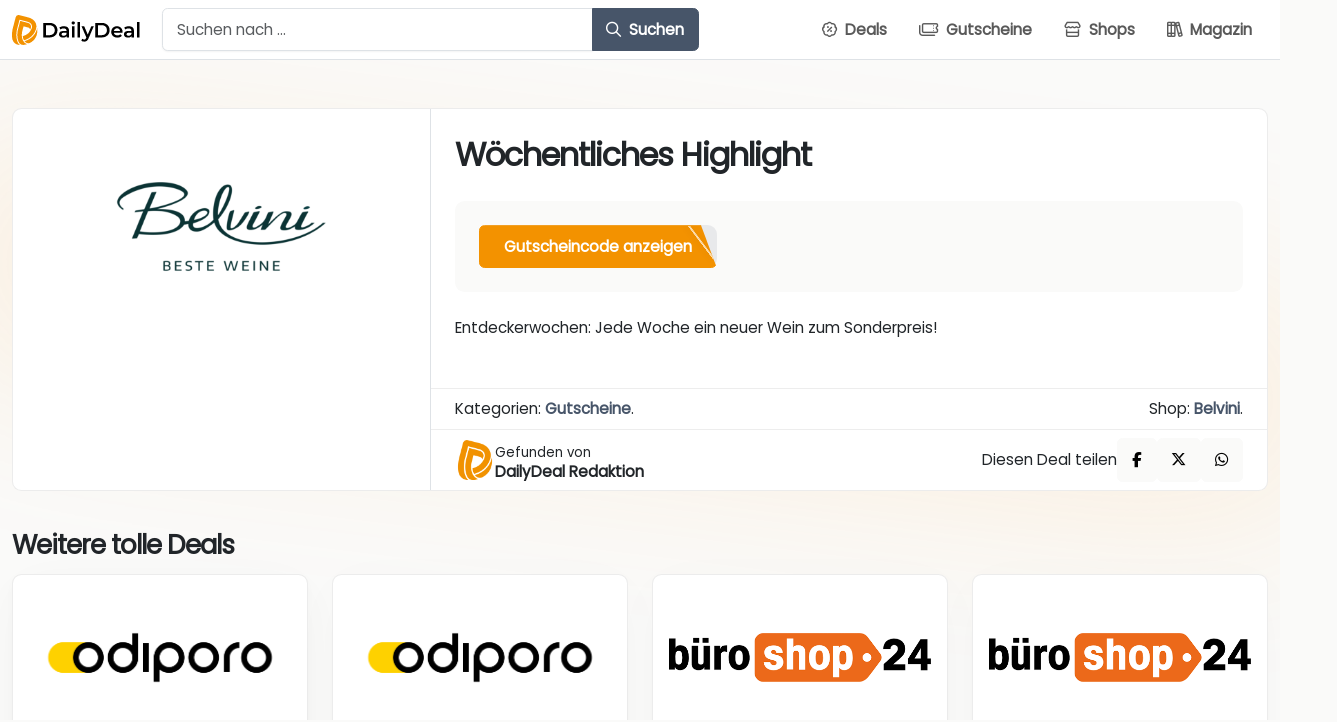

--- FILE ---
content_type: text/html; charset=UTF-8
request_url: https://www.dailydeal.de/deal/woechentliches-highlight/
body_size: 16829
content:
<!DOCTYPE html>
<html class="no-js">

<head>
    <title>Wöchentliches Highlight - DailyDeal.de</title>
<link data-rocket-prefetch href="https://mein.clickskeks.at" rel="dns-prefetch"><link rel="preload" data-rocket-preload as="image" href="https://www.dailydeal.de/wp-content/uploads/2025/08/belvini-deal-gutscheine.png" fetchpriority="high">
    <meta charset="utf-8">
    <meta http-equiv="X-UA-Compatible" content="IE=edge">
    <meta name="viewport" content="width=device-width, initial-scale=1, shrink-to-fit=no">
    <script type="text/javascript" src="https://mein.clickskeks.at/app.js?apiKey=85939e650d3142aed96751f44f0a5c41e1f6fbca4a007cf6&amp;domain=633ff86cd756ab73a522fb81" referrerpolicy="origin" data-rocket-defer defer></script>

<!-- Suchmaschinen-Optimierung durch Rank Math PRO - https://rankmath.com/ -->
<meta name="description" content="Entdeckerwochen: Jede Woche ein neuer Wein zum Sonderpreis!"/>
<meta name="robots" content="follow, index, max-snippet:-1, max-video-preview:-1, max-image-preview:large"/>
<link rel="canonical" href="https://www.dailydeal.de/deal/woechentliches-highlight/" />
<meta property="og:locale" content="de_DE" />
<meta property="og:type" content="article" />
<meta property="og:title" content="Wöchentliches Highlight - DailyDeal.de" />
<meta property="og:description" content="Entdeckerwochen: Jede Woche ein neuer Wein zum Sonderpreis!" />
<meta property="og:url" content="https://www.dailydeal.de/deal/woechentliches-highlight/" />
<meta property="og:site_name" content="DailyDeal.de" />
<meta property="og:updated_time" content="2025-08-21T09:03:13+01:00" />
<meta name="twitter:card" content="summary_large_image" />
<meta name="twitter:title" content="Wöchentliches Highlight - DailyDeal.de" />
<meta name="twitter:description" content="Entdeckerwochen: Jede Woche ein neuer Wein zum Sonderpreis!" />
<meta name="twitter:label1" content="Verfasst von" />
<meta name="twitter:data1" content="DailyDeal" />
<meta name="twitter:label2" content="Lesedauer" />
<meta name="twitter:data2" content="Weniger als eine Minute" />
<script type="application/ld+json" class="rank-math-schema">{"@context":"https://schema.org","@graph":[{"@type":"BreadcrumbList","@id":"https://www.dailydeal.de/deal/woechentliches-highlight/#breadcrumb","itemListElement":[{"@type":"ListItem","position":"1","item":{"@id":"https://www.dailydeal.de","name":"Startseite"}},{"@type":"ListItem","position":"2","item":{"@id":"https://www.dailydeal.de/gutscheine/","name":"Gutscheine"}},{"@type":"ListItem","position":"3","item":{"@id":"https://www.dailydeal.de/deal/woechentliches-highlight/","name":"W\u00f6chentliches Highlight"}}]}]}</script>
<!-- /Rank Math WordPress SEO Plugin -->


<link rel="alternate" title="oEmbed (JSON)" type="application/json+oembed" href="https://www.dailydeal.de/wp-json/oembed/1.0/embed?url=https%3A%2F%2Fwww.dailydeal.de%2Fdeal%2Fwoechentliches-highlight%2F" />
<link rel="alternate" title="oEmbed (XML)" type="text/xml+oembed" href="https://www.dailydeal.de/wp-json/oembed/1.0/embed?url=https%3A%2F%2Fwww.dailydeal.de%2Fdeal%2Fwoechentliches-highlight%2F&#038;format=xml" />
<style id='wp-img-auto-sizes-contain-inline-css' type='text/css'>
img:is([sizes=auto i],[sizes^="auto," i]){contain-intrinsic-size:3000px 1500px}
/*# sourceURL=wp-img-auto-sizes-contain-inline-css */
</style>
<style id='wp-emoji-styles-inline-css' type='text/css'>

	img.wp-smiley, img.emoji {
		display: inline !important;
		border: none !important;
		box-shadow: none !important;
		height: 1em !important;
		width: 1em !important;
		margin: 0 0.07em !important;
		vertical-align: -0.1em !important;
		background: none !important;
		padding: 0 !important;
	}
/*# sourceURL=wp-emoji-styles-inline-css */
</style>
<style id='wp-block-library-inline-css' type='text/css'>
:root{--wp-block-synced-color:#7a00df;--wp-block-synced-color--rgb:122,0,223;--wp-bound-block-color:var(--wp-block-synced-color);--wp-editor-canvas-background:#ddd;--wp-admin-theme-color:#007cba;--wp-admin-theme-color--rgb:0,124,186;--wp-admin-theme-color-darker-10:#006ba1;--wp-admin-theme-color-darker-10--rgb:0,107,160.5;--wp-admin-theme-color-darker-20:#005a87;--wp-admin-theme-color-darker-20--rgb:0,90,135;--wp-admin-border-width-focus:2px}@media (min-resolution:192dpi){:root{--wp-admin-border-width-focus:1.5px}}.wp-element-button{cursor:pointer}:root .has-very-light-gray-background-color{background-color:#eee}:root .has-very-dark-gray-background-color{background-color:#313131}:root .has-very-light-gray-color{color:#eee}:root .has-very-dark-gray-color{color:#313131}:root .has-vivid-green-cyan-to-vivid-cyan-blue-gradient-background{background:linear-gradient(135deg,#00d084,#0693e3)}:root .has-purple-crush-gradient-background{background:linear-gradient(135deg,#34e2e4,#4721fb 50%,#ab1dfe)}:root .has-hazy-dawn-gradient-background{background:linear-gradient(135deg,#faaca8,#dad0ec)}:root .has-subdued-olive-gradient-background{background:linear-gradient(135deg,#fafae1,#67a671)}:root .has-atomic-cream-gradient-background{background:linear-gradient(135deg,#fdd79a,#004a59)}:root .has-nightshade-gradient-background{background:linear-gradient(135deg,#330968,#31cdcf)}:root .has-midnight-gradient-background{background:linear-gradient(135deg,#020381,#2874fc)}:root{--wp--preset--font-size--normal:16px;--wp--preset--font-size--huge:42px}.has-regular-font-size{font-size:1em}.has-larger-font-size{font-size:2.625em}.has-normal-font-size{font-size:var(--wp--preset--font-size--normal)}.has-huge-font-size{font-size:var(--wp--preset--font-size--huge)}.has-text-align-center{text-align:center}.has-text-align-left{text-align:left}.has-text-align-right{text-align:right}.has-fit-text{white-space:nowrap!important}#end-resizable-editor-section{display:none}.aligncenter{clear:both}.items-justified-left{justify-content:flex-start}.items-justified-center{justify-content:center}.items-justified-right{justify-content:flex-end}.items-justified-space-between{justify-content:space-between}.screen-reader-text{border:0;clip-path:inset(50%);height:1px;margin:-1px;overflow:hidden;padding:0;position:absolute;width:1px;word-wrap:normal!important}.screen-reader-text:focus{background-color:#ddd;clip-path:none;color:#444;display:block;font-size:1em;height:auto;left:5px;line-height:normal;padding:15px 23px 14px;text-decoration:none;top:5px;width:auto;z-index:100000}html :where(.has-border-color){border-style:solid}html :where([style*=border-top-color]){border-top-style:solid}html :where([style*=border-right-color]){border-right-style:solid}html :where([style*=border-bottom-color]){border-bottom-style:solid}html :where([style*=border-left-color]){border-left-style:solid}html :where([style*=border-width]){border-style:solid}html :where([style*=border-top-width]){border-top-style:solid}html :where([style*=border-right-width]){border-right-style:solid}html :where([style*=border-bottom-width]){border-bottom-style:solid}html :where([style*=border-left-width]){border-left-style:solid}html :where(img[class*=wp-image-]){height:auto;max-width:100%}:where(figure){margin:0 0 1em}html :where(.is-position-sticky){--wp-admin--admin-bar--position-offset:var(--wp-admin--admin-bar--height,0px)}@media screen and (max-width:600px){html :where(.is-position-sticky){--wp-admin--admin-bar--position-offset:0px}}

/*# sourceURL=wp-block-library-inline-css */
</style><style id='wp-block-heading-inline-css' type='text/css'>
h1:where(.wp-block-heading).has-background,h2:where(.wp-block-heading).has-background,h3:where(.wp-block-heading).has-background,h4:where(.wp-block-heading).has-background,h5:where(.wp-block-heading).has-background,h6:where(.wp-block-heading).has-background{padding:1.25em 2.375em}h1.has-text-align-left[style*=writing-mode]:where([style*=vertical-lr]),h1.has-text-align-right[style*=writing-mode]:where([style*=vertical-rl]),h2.has-text-align-left[style*=writing-mode]:where([style*=vertical-lr]),h2.has-text-align-right[style*=writing-mode]:where([style*=vertical-rl]),h3.has-text-align-left[style*=writing-mode]:where([style*=vertical-lr]),h3.has-text-align-right[style*=writing-mode]:where([style*=vertical-rl]),h4.has-text-align-left[style*=writing-mode]:where([style*=vertical-lr]),h4.has-text-align-right[style*=writing-mode]:where([style*=vertical-rl]),h5.has-text-align-left[style*=writing-mode]:where([style*=vertical-lr]),h5.has-text-align-right[style*=writing-mode]:where([style*=vertical-rl]),h6.has-text-align-left[style*=writing-mode]:where([style*=vertical-lr]),h6.has-text-align-right[style*=writing-mode]:where([style*=vertical-rl]){rotate:180deg}
/*# sourceURL=https://www.dailydeal.de/wp-includes/blocks/heading/style.min.css */
</style>
<style id='wp-block-image-inline-css' type='text/css'>
.wp-block-image>a,.wp-block-image>figure>a{display:inline-block}.wp-block-image img{box-sizing:border-box;height:auto;max-width:100%;vertical-align:bottom}@media not (prefers-reduced-motion){.wp-block-image img.hide{visibility:hidden}.wp-block-image img.show{animation:show-content-image .4s}}.wp-block-image[style*=border-radius] img,.wp-block-image[style*=border-radius]>a{border-radius:inherit}.wp-block-image.has-custom-border img{box-sizing:border-box}.wp-block-image.aligncenter{text-align:center}.wp-block-image.alignfull>a,.wp-block-image.alignwide>a{width:100%}.wp-block-image.alignfull img,.wp-block-image.alignwide img{height:auto;width:100%}.wp-block-image .aligncenter,.wp-block-image .alignleft,.wp-block-image .alignright,.wp-block-image.aligncenter,.wp-block-image.alignleft,.wp-block-image.alignright{display:table}.wp-block-image .aligncenter>figcaption,.wp-block-image .alignleft>figcaption,.wp-block-image .alignright>figcaption,.wp-block-image.aligncenter>figcaption,.wp-block-image.alignleft>figcaption,.wp-block-image.alignright>figcaption{caption-side:bottom;display:table-caption}.wp-block-image .alignleft{float:left;margin:.5em 1em .5em 0}.wp-block-image .alignright{float:right;margin:.5em 0 .5em 1em}.wp-block-image .aligncenter{margin-left:auto;margin-right:auto}.wp-block-image :where(figcaption){margin-bottom:1em;margin-top:.5em}.wp-block-image.is-style-circle-mask img{border-radius:9999px}@supports ((-webkit-mask-image:none) or (mask-image:none)) or (-webkit-mask-image:none){.wp-block-image.is-style-circle-mask img{border-radius:0;-webkit-mask-image:url('data:image/svg+xml;utf8,<svg viewBox="0 0 100 100" xmlns="http://www.w3.org/2000/svg"><circle cx="50" cy="50" r="50"/></svg>');mask-image:url('data:image/svg+xml;utf8,<svg viewBox="0 0 100 100" xmlns="http://www.w3.org/2000/svg"><circle cx="50" cy="50" r="50"/></svg>');mask-mode:alpha;-webkit-mask-position:center;mask-position:center;-webkit-mask-repeat:no-repeat;mask-repeat:no-repeat;-webkit-mask-size:contain;mask-size:contain}}:root :where(.wp-block-image.is-style-rounded img,.wp-block-image .is-style-rounded img){border-radius:9999px}.wp-block-image figure{margin:0}.wp-lightbox-container{display:flex;flex-direction:column;position:relative}.wp-lightbox-container img{cursor:zoom-in}.wp-lightbox-container img:hover+button{opacity:1}.wp-lightbox-container button{align-items:center;backdrop-filter:blur(16px) saturate(180%);background-color:#5a5a5a40;border:none;border-radius:4px;cursor:zoom-in;display:flex;height:20px;justify-content:center;opacity:0;padding:0;position:absolute;right:16px;text-align:center;top:16px;width:20px;z-index:100}@media not (prefers-reduced-motion){.wp-lightbox-container button{transition:opacity .2s ease}}.wp-lightbox-container button:focus-visible{outline:3px auto #5a5a5a40;outline:3px auto -webkit-focus-ring-color;outline-offset:3px}.wp-lightbox-container button:hover{cursor:pointer;opacity:1}.wp-lightbox-container button:focus{opacity:1}.wp-lightbox-container button:focus,.wp-lightbox-container button:hover,.wp-lightbox-container button:not(:hover):not(:active):not(.has-background){background-color:#5a5a5a40;border:none}.wp-lightbox-overlay{box-sizing:border-box;cursor:zoom-out;height:100vh;left:0;overflow:hidden;position:fixed;top:0;visibility:hidden;width:100%;z-index:100000}.wp-lightbox-overlay .close-button{align-items:center;cursor:pointer;display:flex;justify-content:center;min-height:40px;min-width:40px;padding:0;position:absolute;right:calc(env(safe-area-inset-right) + 16px);top:calc(env(safe-area-inset-top) + 16px);z-index:5000000}.wp-lightbox-overlay .close-button:focus,.wp-lightbox-overlay .close-button:hover,.wp-lightbox-overlay .close-button:not(:hover):not(:active):not(.has-background){background:none;border:none}.wp-lightbox-overlay .lightbox-image-container{height:var(--wp--lightbox-container-height);left:50%;overflow:hidden;position:absolute;top:50%;transform:translate(-50%,-50%);transform-origin:top left;width:var(--wp--lightbox-container-width);z-index:9999999999}.wp-lightbox-overlay .wp-block-image{align-items:center;box-sizing:border-box;display:flex;height:100%;justify-content:center;margin:0;position:relative;transform-origin:0 0;width:100%;z-index:3000000}.wp-lightbox-overlay .wp-block-image img{height:var(--wp--lightbox-image-height);min-height:var(--wp--lightbox-image-height);min-width:var(--wp--lightbox-image-width);width:var(--wp--lightbox-image-width)}.wp-lightbox-overlay .wp-block-image figcaption{display:none}.wp-lightbox-overlay button{background:none;border:none}.wp-lightbox-overlay .scrim{background-color:#fff;height:100%;opacity:.9;position:absolute;width:100%;z-index:2000000}.wp-lightbox-overlay.active{visibility:visible}@media not (prefers-reduced-motion){.wp-lightbox-overlay.active{animation:turn-on-visibility .25s both}.wp-lightbox-overlay.active img{animation:turn-on-visibility .35s both}.wp-lightbox-overlay.show-closing-animation:not(.active){animation:turn-off-visibility .35s both}.wp-lightbox-overlay.show-closing-animation:not(.active) img{animation:turn-off-visibility .25s both}.wp-lightbox-overlay.zoom.active{animation:none;opacity:1;visibility:visible}.wp-lightbox-overlay.zoom.active .lightbox-image-container{animation:lightbox-zoom-in .4s}.wp-lightbox-overlay.zoom.active .lightbox-image-container img{animation:none}.wp-lightbox-overlay.zoom.active .scrim{animation:turn-on-visibility .4s forwards}.wp-lightbox-overlay.zoom.show-closing-animation:not(.active){animation:none}.wp-lightbox-overlay.zoom.show-closing-animation:not(.active) .lightbox-image-container{animation:lightbox-zoom-out .4s}.wp-lightbox-overlay.zoom.show-closing-animation:not(.active) .lightbox-image-container img{animation:none}.wp-lightbox-overlay.zoom.show-closing-animation:not(.active) .scrim{animation:turn-off-visibility .4s forwards}}@keyframes show-content-image{0%{visibility:hidden}99%{visibility:hidden}to{visibility:visible}}@keyframes turn-on-visibility{0%{opacity:0}to{opacity:1}}@keyframes turn-off-visibility{0%{opacity:1;visibility:visible}99%{opacity:0;visibility:visible}to{opacity:0;visibility:hidden}}@keyframes lightbox-zoom-in{0%{transform:translate(calc((-100vw + var(--wp--lightbox-scrollbar-width))/2 + var(--wp--lightbox-initial-left-position)),calc(-50vh + var(--wp--lightbox-initial-top-position))) scale(var(--wp--lightbox-scale))}to{transform:translate(-50%,-50%) scale(1)}}@keyframes lightbox-zoom-out{0%{transform:translate(-50%,-50%) scale(1);visibility:visible}99%{visibility:visible}to{transform:translate(calc((-100vw + var(--wp--lightbox-scrollbar-width))/2 + var(--wp--lightbox-initial-left-position)),calc(-50vh + var(--wp--lightbox-initial-top-position))) scale(var(--wp--lightbox-scale));visibility:hidden}}
/*# sourceURL=https://www.dailydeal.de/wp-includes/blocks/image/style.min.css */
</style>
<style id='wp-block-columns-inline-css' type='text/css'>
.wp-block-columns{box-sizing:border-box;display:flex;flex-wrap:wrap!important}@media (min-width:782px){.wp-block-columns{flex-wrap:nowrap!important}}.wp-block-columns{align-items:normal!important}.wp-block-columns.are-vertically-aligned-top{align-items:flex-start}.wp-block-columns.are-vertically-aligned-center{align-items:center}.wp-block-columns.are-vertically-aligned-bottom{align-items:flex-end}@media (max-width:781px){.wp-block-columns:not(.is-not-stacked-on-mobile)>.wp-block-column{flex-basis:100%!important}}@media (min-width:782px){.wp-block-columns:not(.is-not-stacked-on-mobile)>.wp-block-column{flex-basis:0;flex-grow:1}.wp-block-columns:not(.is-not-stacked-on-mobile)>.wp-block-column[style*=flex-basis]{flex-grow:0}}.wp-block-columns.is-not-stacked-on-mobile{flex-wrap:nowrap!important}.wp-block-columns.is-not-stacked-on-mobile>.wp-block-column{flex-basis:0;flex-grow:1}.wp-block-columns.is-not-stacked-on-mobile>.wp-block-column[style*=flex-basis]{flex-grow:0}:where(.wp-block-columns){margin-bottom:1.75em}:where(.wp-block-columns.has-background){padding:1.25em 2.375em}.wp-block-column{flex-grow:1;min-width:0;overflow-wrap:break-word;word-break:break-word}.wp-block-column.is-vertically-aligned-top{align-self:flex-start}.wp-block-column.is-vertically-aligned-center{align-self:center}.wp-block-column.is-vertically-aligned-bottom{align-self:flex-end}.wp-block-column.is-vertically-aligned-stretch{align-self:stretch}.wp-block-column.is-vertically-aligned-bottom,.wp-block-column.is-vertically-aligned-center,.wp-block-column.is-vertically-aligned-top{width:100%}
/*# sourceURL=https://www.dailydeal.de/wp-includes/blocks/columns/style.min.css */
</style>
<style id='wp-block-paragraph-inline-css' type='text/css'>
.is-small-text{font-size:.875em}.is-regular-text{font-size:1em}.is-large-text{font-size:2.25em}.is-larger-text{font-size:3em}.has-drop-cap:not(:focus):first-letter{float:left;font-size:8.4em;font-style:normal;font-weight:100;line-height:.68;margin:.05em .1em 0 0;text-transform:uppercase}body.rtl .has-drop-cap:not(:focus):first-letter{float:none;margin-left:.1em}p.has-drop-cap.has-background{overflow:hidden}:root :where(p.has-background){padding:1.25em 2.375em}:where(p.has-text-color:not(.has-link-color)) a{color:inherit}p.has-text-align-left[style*="writing-mode:vertical-lr"],p.has-text-align-right[style*="writing-mode:vertical-rl"]{rotate:180deg}
/*# sourceURL=https://www.dailydeal.de/wp-includes/blocks/paragraph/style.min.css */
</style>
<style id='global-styles-inline-css' type='text/css'>
:root{--wp--preset--aspect-ratio--square: 1;--wp--preset--aspect-ratio--4-3: 4/3;--wp--preset--aspect-ratio--3-4: 3/4;--wp--preset--aspect-ratio--3-2: 3/2;--wp--preset--aspect-ratio--2-3: 2/3;--wp--preset--aspect-ratio--16-9: 16/9;--wp--preset--aspect-ratio--9-16: 9/16;--wp--preset--color--black: #000000;--wp--preset--color--cyan-bluish-gray: #abb8c3;--wp--preset--color--white: #ffffff;--wp--preset--color--pale-pink: #f78da7;--wp--preset--color--vivid-red: #cf2e2e;--wp--preset--color--luminous-vivid-orange: #ff6900;--wp--preset--color--luminous-vivid-amber: #fcb900;--wp--preset--color--light-green-cyan: #7bdcb5;--wp--preset--color--vivid-green-cyan: #00d084;--wp--preset--color--pale-cyan-blue: #8ed1fc;--wp--preset--color--vivid-cyan-blue: #0693e3;--wp--preset--color--vivid-purple: #9b51e0;--wp--preset--gradient--vivid-cyan-blue-to-vivid-purple: linear-gradient(135deg,rgb(6,147,227) 0%,rgb(155,81,224) 100%);--wp--preset--gradient--light-green-cyan-to-vivid-green-cyan: linear-gradient(135deg,rgb(122,220,180) 0%,rgb(0,208,130) 100%);--wp--preset--gradient--luminous-vivid-amber-to-luminous-vivid-orange: linear-gradient(135deg,rgb(252,185,0) 0%,rgb(255,105,0) 100%);--wp--preset--gradient--luminous-vivid-orange-to-vivid-red: linear-gradient(135deg,rgb(255,105,0) 0%,rgb(207,46,46) 100%);--wp--preset--gradient--very-light-gray-to-cyan-bluish-gray: linear-gradient(135deg,rgb(238,238,238) 0%,rgb(169,184,195) 100%);--wp--preset--gradient--cool-to-warm-spectrum: linear-gradient(135deg,rgb(74,234,220) 0%,rgb(151,120,209) 20%,rgb(207,42,186) 40%,rgb(238,44,130) 60%,rgb(251,105,98) 80%,rgb(254,248,76) 100%);--wp--preset--gradient--blush-light-purple: linear-gradient(135deg,rgb(255,206,236) 0%,rgb(152,150,240) 100%);--wp--preset--gradient--blush-bordeaux: linear-gradient(135deg,rgb(254,205,165) 0%,rgb(254,45,45) 50%,rgb(107,0,62) 100%);--wp--preset--gradient--luminous-dusk: linear-gradient(135deg,rgb(255,203,112) 0%,rgb(199,81,192) 50%,rgb(65,88,208) 100%);--wp--preset--gradient--pale-ocean: linear-gradient(135deg,rgb(255,245,203) 0%,rgb(182,227,212) 50%,rgb(51,167,181) 100%);--wp--preset--gradient--electric-grass: linear-gradient(135deg,rgb(202,248,128) 0%,rgb(113,206,126) 100%);--wp--preset--gradient--midnight: linear-gradient(135deg,rgb(2,3,129) 0%,rgb(40,116,252) 100%);--wp--preset--font-size--small: 13px;--wp--preset--font-size--medium: 20px;--wp--preset--font-size--large: 36px;--wp--preset--font-size--x-large: 42px;--wp--preset--spacing--20: 0.44rem;--wp--preset--spacing--30: 0.67rem;--wp--preset--spacing--40: 1rem;--wp--preset--spacing--50: 1.5rem;--wp--preset--spacing--60: 2.25rem;--wp--preset--spacing--70: 3.38rem;--wp--preset--spacing--80: 5.06rem;--wp--preset--shadow--natural: 6px 6px 9px rgba(0, 0, 0, 0.2);--wp--preset--shadow--deep: 12px 12px 50px rgba(0, 0, 0, 0.4);--wp--preset--shadow--sharp: 6px 6px 0px rgba(0, 0, 0, 0.2);--wp--preset--shadow--outlined: 6px 6px 0px -3px rgb(255, 255, 255), 6px 6px rgb(0, 0, 0);--wp--preset--shadow--crisp: 6px 6px 0px rgb(0, 0, 0);}:where(.is-layout-flex){gap: 0.5em;}:where(.is-layout-grid){gap: 0.5em;}body .is-layout-flex{display: flex;}.is-layout-flex{flex-wrap: wrap;align-items: center;}.is-layout-flex > :is(*, div){margin: 0;}body .is-layout-grid{display: grid;}.is-layout-grid > :is(*, div){margin: 0;}:where(.wp-block-columns.is-layout-flex){gap: 2em;}:where(.wp-block-columns.is-layout-grid){gap: 2em;}:where(.wp-block-post-template.is-layout-flex){gap: 1.25em;}:where(.wp-block-post-template.is-layout-grid){gap: 1.25em;}.has-black-color{color: var(--wp--preset--color--black) !important;}.has-cyan-bluish-gray-color{color: var(--wp--preset--color--cyan-bluish-gray) !important;}.has-white-color{color: var(--wp--preset--color--white) !important;}.has-pale-pink-color{color: var(--wp--preset--color--pale-pink) !important;}.has-vivid-red-color{color: var(--wp--preset--color--vivid-red) !important;}.has-luminous-vivid-orange-color{color: var(--wp--preset--color--luminous-vivid-orange) !important;}.has-luminous-vivid-amber-color{color: var(--wp--preset--color--luminous-vivid-amber) !important;}.has-light-green-cyan-color{color: var(--wp--preset--color--light-green-cyan) !important;}.has-vivid-green-cyan-color{color: var(--wp--preset--color--vivid-green-cyan) !important;}.has-pale-cyan-blue-color{color: var(--wp--preset--color--pale-cyan-blue) !important;}.has-vivid-cyan-blue-color{color: var(--wp--preset--color--vivid-cyan-blue) !important;}.has-vivid-purple-color{color: var(--wp--preset--color--vivid-purple) !important;}.has-black-background-color{background-color: var(--wp--preset--color--black) !important;}.has-cyan-bluish-gray-background-color{background-color: var(--wp--preset--color--cyan-bluish-gray) !important;}.has-white-background-color{background-color: var(--wp--preset--color--white) !important;}.has-pale-pink-background-color{background-color: var(--wp--preset--color--pale-pink) !important;}.has-vivid-red-background-color{background-color: var(--wp--preset--color--vivid-red) !important;}.has-luminous-vivid-orange-background-color{background-color: var(--wp--preset--color--luminous-vivid-orange) !important;}.has-luminous-vivid-amber-background-color{background-color: var(--wp--preset--color--luminous-vivid-amber) !important;}.has-light-green-cyan-background-color{background-color: var(--wp--preset--color--light-green-cyan) !important;}.has-vivid-green-cyan-background-color{background-color: var(--wp--preset--color--vivid-green-cyan) !important;}.has-pale-cyan-blue-background-color{background-color: var(--wp--preset--color--pale-cyan-blue) !important;}.has-vivid-cyan-blue-background-color{background-color: var(--wp--preset--color--vivid-cyan-blue) !important;}.has-vivid-purple-background-color{background-color: var(--wp--preset--color--vivid-purple) !important;}.has-black-border-color{border-color: var(--wp--preset--color--black) !important;}.has-cyan-bluish-gray-border-color{border-color: var(--wp--preset--color--cyan-bluish-gray) !important;}.has-white-border-color{border-color: var(--wp--preset--color--white) !important;}.has-pale-pink-border-color{border-color: var(--wp--preset--color--pale-pink) !important;}.has-vivid-red-border-color{border-color: var(--wp--preset--color--vivid-red) !important;}.has-luminous-vivid-orange-border-color{border-color: var(--wp--preset--color--luminous-vivid-orange) !important;}.has-luminous-vivid-amber-border-color{border-color: var(--wp--preset--color--luminous-vivid-amber) !important;}.has-light-green-cyan-border-color{border-color: var(--wp--preset--color--light-green-cyan) !important;}.has-vivid-green-cyan-border-color{border-color: var(--wp--preset--color--vivid-green-cyan) !important;}.has-pale-cyan-blue-border-color{border-color: var(--wp--preset--color--pale-cyan-blue) !important;}.has-vivid-cyan-blue-border-color{border-color: var(--wp--preset--color--vivid-cyan-blue) !important;}.has-vivid-purple-border-color{border-color: var(--wp--preset--color--vivid-purple) !important;}.has-vivid-cyan-blue-to-vivid-purple-gradient-background{background: var(--wp--preset--gradient--vivid-cyan-blue-to-vivid-purple) !important;}.has-light-green-cyan-to-vivid-green-cyan-gradient-background{background: var(--wp--preset--gradient--light-green-cyan-to-vivid-green-cyan) !important;}.has-luminous-vivid-amber-to-luminous-vivid-orange-gradient-background{background: var(--wp--preset--gradient--luminous-vivid-amber-to-luminous-vivid-orange) !important;}.has-luminous-vivid-orange-to-vivid-red-gradient-background{background: var(--wp--preset--gradient--luminous-vivid-orange-to-vivid-red) !important;}.has-very-light-gray-to-cyan-bluish-gray-gradient-background{background: var(--wp--preset--gradient--very-light-gray-to-cyan-bluish-gray) !important;}.has-cool-to-warm-spectrum-gradient-background{background: var(--wp--preset--gradient--cool-to-warm-spectrum) !important;}.has-blush-light-purple-gradient-background{background: var(--wp--preset--gradient--blush-light-purple) !important;}.has-blush-bordeaux-gradient-background{background: var(--wp--preset--gradient--blush-bordeaux) !important;}.has-luminous-dusk-gradient-background{background: var(--wp--preset--gradient--luminous-dusk) !important;}.has-pale-ocean-gradient-background{background: var(--wp--preset--gradient--pale-ocean) !important;}.has-electric-grass-gradient-background{background: var(--wp--preset--gradient--electric-grass) !important;}.has-midnight-gradient-background{background: var(--wp--preset--gradient--midnight) !important;}.has-small-font-size{font-size: var(--wp--preset--font-size--small) !important;}.has-medium-font-size{font-size: var(--wp--preset--font-size--medium) !important;}.has-large-font-size{font-size: var(--wp--preset--font-size--large) !important;}.has-x-large-font-size{font-size: var(--wp--preset--font-size--x-large) !important;}
:where(.wp-block-columns.is-layout-flex){gap: 2em;}:where(.wp-block-columns.is-layout-grid){gap: 2em;}
/*# sourceURL=global-styles-inline-css */
</style>
<style id='core-block-supports-inline-css' type='text/css'>
.wp-container-core-columns-is-layout-9d6595d7{flex-wrap:nowrap;}
/*# sourceURL=core-block-supports-inline-css */
</style>

<style id='classic-theme-styles-inline-css' type='text/css'>
/*! This file is auto-generated */
.wp-block-button__link{color:#fff;background-color:#32373c;border-radius:9999px;box-shadow:none;text-decoration:none;padding:calc(.667em + 2px) calc(1.333em + 2px);font-size:1.125em}.wp-block-file__button{background:#32373c;color:#fff;text-decoration:none}
/*# sourceURL=/wp-includes/css/classic-themes.min.css */
</style>
<link data-minify="1" rel='stylesheet' id='fonts-css' href='https://www.dailydeal.de/wp-content/cache/min/1/wp-content/themes/dealtheme/dist/css/fonts.min.css?ver=1765583721' type='text/css' media='' />
<link data-minify="1" rel='stylesheet' id='font-awesome-css' href='https://www.dailydeal.de/wp-content/cache/min/1/wp-content/themes/dealtheme/dist/css/font-awesome.min.css?ver=1765583721' type='text/css' media='' />
<link rel='stylesheet' id='bootstrap-css' href='https://www.dailydeal.de/wp-content/themes/dealtheme/dist/css/bootstrap.min.css?ver=1.0.4' type='text/css' media='' />
<link data-minify="1" rel='stylesheet' id='bootstrap-toc-css' href='https://www.dailydeal.de/wp-content/cache/min/1/wp-content/themes/dealtheme/assets/frontend/css/bootstrap-toc.css?ver=1765583721' type='text/css' media='' />
<link rel='stylesheet' id='select2-css' href='https://www.dailydeal.de/wp-content/themes/dealtheme/dist/css/select2.min.css?ver=1.0.4' type='text/css' media='' />
<link data-minify="1" rel='stylesheet' id='dealtheme-main-css' href='https://www.dailydeal.de/wp-content/cache/min/1/wp-content/themes/dealtheme/assets/frontend/css/main.css?ver=1765583721' type='text/css' media='' />
<link data-minify="1" rel='stylesheet' id='dealtheme-spinner-css' href='https://www.dailydeal.de/wp-content/cache/min/1/wp-content/themes/dealtheme/assets/frontend/css/spinner.css?ver=1765583721' type='text/css' media='' />
<style id='block-visibility-screen-size-styles-inline-css' type='text/css'>
/* Large screens (desktops, 992px and up) */
@media ( min-width: 992px ) {
	.block-visibility-hide-large-screen {
		display: none !important;
	}
}

/* Medium screens (tablets, between 768px and 992px) */
@media ( min-width: 768px ) and ( max-width: 991.98px ) {
	.block-visibility-hide-medium-screen {
		display: none !important;
	}
}

/* Small screens (mobile devices, less than 768px) */
@media ( max-width: 767.98px ) {
	.block-visibility-hide-small-screen {
		display: none !important;
	}
}
/*# sourceURL=block-visibility-screen-size-styles-inline-css */
</style>
<script type="text/javascript" src="https://www.dailydeal.de/wp-includes/js/jquery/jquery.min.js?ver=3.7.1" id="jquery-core-js"></script>
<script type="text/javascript" src="https://www.dailydeal.de/wp-includes/js/jquery/jquery-migrate.min.js?ver=3.4.1" id="jquery-migrate-js" data-rocket-defer defer></script>
<link rel="https://api.w.org/" href="https://www.dailydeal.de/wp-json/" /><link rel="alternate" title="JSON" type="application/json" href="https://www.dailydeal.de/wp-json/wp/v2/product/27486" /><script type="application/ld+json">{"@context":"https://schema.org","@graph":[{"@type":"Organization","@id":"https://www.dailydeal.de/#organization","name":"DailyDeal.de"},{"@type":"WebSite","@id":"https://www.dailydeal.de/#website","url":"https://www.dailydeal.de","name":"DailyDeal.de","publisher":{"@id":"https://www.dailydeal.de/#organization"},"inLanguage":"de"},{"@type":"ItemPage","@id":"https://www.dailydeal.de/deal/woechentliches-highlight/#webpage","url":"https://www.dailydeal.de/deal/woechentliches-highlight/","name":"Wöchentliches Highlight","datePublished":"2023-07-21T14:31:12+00:00","dateModified":"2025-08-21T08:03:13+00:00","isPartOf":{"@id":"https://www.dailydeal.de/#website"},"inLanguage":"de"},{"@type":"Product","brand":{"@type":"Brand","name":"Belvini"},"name":"Wöchentliches Highlight","description":"Entdeckerwochen: Jede Woche ein neuer Wein zum Sonderpreis!","sku":27486,"category":"Gutscheine","mainEntityOfPage":{"@id":"https://www.dailydeal.de/deal/woechentliches-highlight/#webpage"},"@id":"https://www.dailydeal.de/deal/woechentliches-highlight/#richSnippet"}]}</script>
<link rel="icon" href="https://www.dailydeal.de/wp-content/uploads/2021/10/cropped-cropped-cropped-favicon-1-32x32.png" sizes="32x32" />
<link rel="icon" href="https://www.dailydeal.de/wp-content/uploads/2021/10/cropped-cropped-cropped-favicon-1-192x192.png" sizes="192x192" />
<link rel="apple-touch-icon" href="https://www.dailydeal.de/wp-content/uploads/2021/10/cropped-cropped-cropped-favicon-1-180x180.png" />
<meta name="msapplication-TileImage" content="https://www.dailydeal.de/wp-content/uploads/2021/10/cropped-cropped-cropped-favicon-1-270x270.png" />
<noscript><style id="rocket-lazyload-nojs-css">.rll-youtube-player, [data-lazy-src]{display:none !important;}</style></noscript><meta name="generator" content="WP Rocket 3.20.3" data-wpr-features="wpr_defer_js wpr_minify_js wpr_lazyload_images wpr_preconnect_external_domains wpr_oci wpr_minify_css wpr_desktop" /></head>


<body class="wp-singular product-template-default single single-product postid-27486 wp-theme-dealtheme bg-light design_eastern">

    
    <header  class="header py-2 bg-white border-bottom  position-relative" style="z-index: 50;">
        <div  class="container">
            <div  class="d-flex align-items-center justify-content-between position-relative gap-4">
                <a class="navbar-brand d-flex align-items-center gap-2" href="https://www.dailydeal.de/">
                                        <img src="https://www.dailydeal.de/wp-content/themes/dealtheme/assets/frontend/images/dailydeal-logo.svg" style="max-height: 30px;" />
                </a>

                <div class="flex-grow-1 d-none d-sm-block">
                            <div class="search-form-container">
            <form class="input-group" role="search" method="get" id="searchform" action="https://www.dailydeal.de/">
                <input type="text" class="form-control" placeholder="Suchen nach ..." value="" aria-label="Example text with button addon" aria-describedby="button-addon1" name="s" id="search">
                <div class="search-suggest-container bg-white rounded p-1 shadow"></div>
                <button type="submit" class="btn btn-dark"><i class="fa-regular fa-magnifying-glass me-1"></i> Suchen</button>
            </form>
        </div>

                </div>

                
<nav class="navbar  navbar-expand-lg d-none d-lg-flex flex-grow-1 justify-content-end">
    <ul class="navbar-nav d-flex gap-3">

        <li class="nav-item menu-item ">
            <a href="https://www.dailydeal.de/deals/" class="nav-link text-nowrap " target=""><span class="position-relative"><i class="fa-regular fa-badge-percent me-1"></i> Deals</span></a>
        </li>

        <li class="nav-item menu-item">
            <a href="https://www.dailydeal.de/gutscheine/" class="nav-link text-nowrap "><span class="position-relative"><i class="fa-regular fa-tickets-perforated me-1"></i> Gutscheine</span></a>
        </li>

        <li class="nav-item menu-item ">
            <a href="https://www.dailydeal.de/shops/" class="nav-link text-nowrap " target=""><span class="position-relative"><i class="fa-regular fa-store me-1"></i> Shops</span></a>
        </li>

        <li class="nav-item menu-item ">
            <a href="https://www.dailydeal.de/magazin/" class="nav-link text-nowrap " target=""><span class="position-relative"><i class="fa-regular fa-books me-1"></i> Magazin</span></a>
        </li>

    </ul>
</nav>
                <div class="d-flex align-items-center gap-3 d-lg-none">
                                        <button type="button" class="btn btn-link text-dark" data-bs-toggle="modal" data-bs-target="#menu-modal"><i class="fa-regular fa-bars fs-4"></i></button>
                </div>
            </div>

            <div  class="d-sm-none">
                        <div class="search-form-container">
            <form class="input-group" role="search" method="get" id="searchform" action="https://www.dailydeal.de/">
                <input type="text" class="form-control" placeholder="Suchen nach ..." value="" aria-label="Example text with button addon" aria-describedby="button-addon1" name="s" id="search">
                <div class="search-suggest-container bg-white rounded p-1 shadow"></div>
                <button type="submit" class="btn btn-dark"><i class="fa-regular fa-magnifying-glass me-1"></i> Suchen</button>
            </form>
        </div>

            </div>
        </div>
    </header>

    
    <script>
        (function() {
            const countdownEl = document.getElementById('black-week-countdown');
            if (!countdownEl) return;

            const headingEl = document.getElementById('black-week-heading');
            const endDate = new Date(countdownEl.dataset.countdown).getTime();

            function updateCountdown() {
                const now = new Date().getTime();
                const distance = endDate - now;

                if (distance < 0) {
                    if (headingEl) headingEl.style.display = 'none';
                    countdownEl.innerHTML = '<span class="text-warning">Black Friday 2025</span>';
                    return;
                }

                const days = Math.floor(distance / (1000 * 60 * 60 * 24));
                const hours = Math.floor((distance % (1000 * 60 * 60 * 24)) / (1000 * 60 * 60));
                const minutes = Math.floor((distance % (1000 * 60 * 60)) / (1000 * 60));
                const seconds = Math.floor((distance % (1000 * 60)) / 1000);

                countdownEl.querySelector('.days').textContent = String(days).padStart(2, '0');
                countdownEl.querySelector('.hours').textContent = String(hours).padStart(2, '0');
                countdownEl.querySelector('.minutes').textContent = String(minutes).padStart(2, '0');
                countdownEl.querySelector('.seconds').textContent = String(seconds).padStart(2, '0');

                // Pulse animation on seconds
                const secondsEl = countdownEl.querySelector('.seconds');
                secondsEl.style.transform = 'scale(1.1)';
                setTimeout(() => {
                    secondsEl.style.transform = 'scale(1)';
                }, 200);
            }

            updateCountdown();
            setInterval(updateCountdown, 1000);
        })();
    </script>


<main  class="deal-single">
    <div  class="container py-5">
        <div class="card card-highlight" >
            <div class="row g-0">
                <div class="col-lg-4 border-end">
                    
                                            <div class="p-5"><img fetchpriority="high" src="https://www.dailydeal.de/wp-content/uploads/2025/08/belvini-deal-gutscheine.png" class="img-fluid my-3" style="height: 100px; width: 100%; object-fit: contain; object-position: center;" /></div>
                                    </div>
                <div class="col-lg-8">
                    <div class="px-4 py-4">
                        <h1 class="mt-0">Wöchentliches Highlight</h1>

                                                    <div class="mt-4 bg-light rounded p-4 d-flex align-items-center justify-content-between">
                                                                                                            <div class="bg-dark bg-opacity-10 rounded">
                                            <a class="btn btn-warning btn-sticker w-100 px-4" data-coupon-redirect="https://www.awin1.com/cread.php?awinmid=18692&awinaffid=592515&ued=https%3A%2F%2Fwww.belvini.de%2Fwoechentliches-highlight%3Futm_campaign%3D202307_weeklyhighlight%26utm_medium%3Ddisplay%26utm_source%3Dawin" href="/deal/woechentliches-highlight/?coupon=27486">Gutscheincode anzeigen</a>
                                        </div>

                                                                                                </div>
                        
                        <div class="my-4">Entdeckerwochen: Jede Woche ein neuer Wein zum Sonderpreis!</div>
                    </div>
                    <hr class="my-0" />
                    <div class="d-lg-flex justify-content-between px-4 py-2">
                        <div>Kategorien: <a href="https://www.dailydeal.de/gutscheine/">Gutscheine</a>.</div>
                        <div>
                            Shop: <a href="https://www.dailydeal.de/gutschein/belvini/">Belvini</a>.                        </div>
                    </div>
                    <hr class="my-0" />
                    <div class="d-lg-flex align-items-center justify-content-between gap-3 px-4 py-2">
                                                <div class="d-flex gap-3 align-items-center">
                            <img src="https://www.dailydeal.de/wp-content/uploads/2021/10/cropped-cropped-cropped-favicon-1.png" class="" alt="'s avatar" style="width: 40px; height: 40px; object-fit: cover;" />
                            <div>
                                <small>Gefunden von</small>
                                <div class="fw-bold" style="line-height: 1rem;">DailyDeal Redaktion</div>
                            </div>
                        </div>
                        <div class="d-flex gap-3 align-items-center mt-3 mt-lg-0">
                            <div>Diesen Deal teilen</div>
                            <button class="btn btn-light share-button-facebook"><i class="fa-brands fa-facebook-f"></i></button>
                            <button class="btn btn-light share-button-twitter"><i class="fa-brands fa-x-twitter"></i></button>
                            <button class="btn btn-light share-button-whatsapp"><i class="fa-brands fa-whatsapp"></i></button>
                        </div>
                    </div>
                </div>
            </div>
        </div>


        <h2>Weitere tolle Deals</h2>

        <div  class="row">
                            <div class="col-md-6 col-lg-3 mb-4">
                    



        <div class="card card-body shadow h-100 deal-list-item d-flex flex-column justify-content-between">
            <div>
                <img src="https://www.dailydeal.de/wp-content/uploads/2025/09/odiporo-deal-gutscheine.png" class="img-fluid my-3" style="height: 100px; width: 100%; object-fit: contain; object-position: center;" />
                <div class="mt-3"><a href="https://www.dailydeal.de/gutscheine/"><small class="text-muted">Gutscheine</small></a></div>
                <div class="fw-bold"><a href="https://www.dailydeal.de/deal/neukunden-10-e-rabatt/">Neukunden 10 € Rabatt</a></div>
            </div>

            <div class="mt-3">
                <div class="bg-dark bg-opacity-10 rounded mt-3"><a class="btn btn-warning btn-sticker w-100" href="https://www.dailydeal.de/deal/neukunden-10-e-rabatt/">Gutscheincode anzeigen</a></div>
            </div>
        </div>

                    </div>
                            <div class="col-md-6 col-lg-3 mb-4">
                    



        <div class="card card-body shadow h-100 deal-list-item d-flex flex-column justify-content-between">
            <div>
                <img src="https://www.dailydeal.de/wp-content/uploads/2025/09/odiporo-deal-gutscheine.png" class="img-fluid my-3" style="height: 100px; width: 100%; object-fit: contain; object-position: center;" />
                <div class="mt-3"><a href="https://www.dailydeal.de/gutscheine/"><small class="text-muted">Gutscheine</small></a></div>
                <div class="fw-bold"><a href="https://www.dailydeal.de/deal/neukunden-erhalten-160e-rabatt/">Neukunden erhalten 160€ Rabatt</a></div>
            </div>

            <div class="mt-3">
                <div class="bg-dark bg-opacity-10 rounded mt-3"><a class="btn btn-warning btn-sticker w-100" href="https://www.dailydeal.de/deal/neukunden-erhalten-160e-rabatt/">Gutscheincode anzeigen</a></div>
            </div>
        </div>

                    </div>
                            <div class="col-md-6 col-lg-3 mb-4">
                    



        <div class="card card-body shadow h-100 deal-list-item d-flex flex-column justify-content-between">
            <div>
                <img src="https://www.dailydeal.de/wp-content/uploads/2025/08/bueroshop24-deal-gutschein.png" class="img-fluid my-3" style="height: 100px; width: 100%; object-fit: contain; object-position: center;" />
                <div class="mt-3"><a href="https://www.dailydeal.de/gutscheine/"><small class="text-muted">Gutscheine</small></a></div>
                <div class="fw-bold"><a href="https://www.dailydeal.de/deal/restposten-schnaeppchen/">Restposten &#038; Schnäppchen!</a></div>
            </div>

            <div class="mt-3">
                <div class="bg-dark bg-opacity-10 rounded mt-3"><a class="btn btn-warning btn-sticker w-100" href="https://www.dailydeal.de/deal/restposten-schnaeppchen/">Gutscheincode anzeigen</a></div>
            </div>
        </div>

                    </div>
                            <div class="col-md-6 col-lg-3 mb-4">
                    



        <div class="card card-body shadow h-100 deal-list-item d-flex flex-column justify-content-between">
            <div>
                <img src="https://www.dailydeal.de/wp-content/uploads/2025/08/bueroshop24-deal-gutschein.png" class="img-fluid my-3" style="height: 100px; width: 100%; object-fit: contain; object-position: center;" />
                <div class="mt-3"><a href="https://www.dailydeal.de/gutscheine/"><small class="text-muted">Gutscheine</small></a></div>
                <div class="fw-bold"><a href="https://www.dailydeal.de/deal/gratis-geschenk-ab-2380e-bestellwert/">Gratis-Geschenk ab 23,80€ Bestellwert !</a></div>
            </div>

            <div class="mt-3">
                <div class="bg-dark bg-opacity-10 rounded mt-3"><a class="btn btn-warning btn-sticker w-100" href="https://www.dailydeal.de/deal/gratis-geschenk-ab-2380e-bestellwert/">Gutscheincode anzeigen</a></div>
            </div>
        </div>

                    </div>
                            <div class="col-md-6 col-lg-3 mb-4">
                    



        <div class="card card-body shadow h-100 deal-list-item d-flex flex-column justify-content-between">
            <div>
                <img src="https://www.dailydeal.de/wp-content/uploads/2025/08/bueroplus-deal-gutschein.png" class="img-fluid my-3" style="height: 100px; width: 100%; object-fit: contain; object-position: center;" />
                <div class="mt-3"><a href="https://www.dailydeal.de/gutscheine/"><small class="text-muted">Gutscheine</small></a></div>
                <div class="fw-bold"><a href="https://www.dailydeal.de/deal/die-besten-spar-angebote/">Die besten Spar-Angebote!</a></div>
            </div>

            <div class="mt-3">
                <div class="bg-dark bg-opacity-10 rounded mt-3"><a class="btn btn-warning btn-sticker w-100" href="https://www.dailydeal.de/deal/die-besten-spar-angebote/">Gutscheincode anzeigen</a></div>
            </div>
        </div>

                    </div>
                            <div class="col-md-6 col-lg-3 mb-4">
                    



        <div class="card card-body shadow h-100 deal-list-item d-flex flex-column justify-content-between">
            <div>
                <img src="https://www.dailydeal.de/wp-content/uploads/2025/08/bueroplus-deal-gutschein.png" class="img-fluid my-3" style="height: 100px; width: 100%; object-fit: contain; object-position: center;" />
                <div class="mt-3"><a href="https://www.dailydeal.de/gutscheine/"><small class="text-muted">Gutscheine</small></a></div>
                <div class="fw-bold"><a href="https://www.dailydeal.de/deal/restposten-und-schnaeppchen/">Restposten und Schnäppchen!</a></div>
            </div>

            <div class="mt-3">
                <div class="bg-dark bg-opacity-10 rounded mt-3"><a class="btn btn-warning btn-sticker w-100" href="https://www.dailydeal.de/deal/restposten-und-schnaeppchen/">Gutscheincode anzeigen</a></div>
            </div>
        </div>

                    </div>
                            <div class="col-md-6 col-lg-3 mb-4">
                    



        <div class="card card-body shadow h-100 deal-list-item d-flex flex-column justify-content-between">
            <div>
                <img src="https://www.dailydeal.de/wp-content/uploads/2025/08/engelhorn-deal-gutschein.png" class="img-fluid my-3" style="height: 100px; width: 100%; object-fit: contain; object-position: center;" />
                <div class="mt-3"><a href="https://www.dailydeal.de/gutscheine/"><small class="text-muted">Gutscheine</small></a></div>
                <div class="fw-bold"><a href="https://www.dailydeal.de/deal/10-e-rabatt-bei-newsletteranmeldung/">10 € Rabatt bei Newsletteranmeldung</a></div>
            </div>

            <div class="mt-3">
                <div class="bg-dark bg-opacity-10 rounded mt-3"><a class="btn btn-warning btn-sticker w-100" href="https://www.dailydeal.de/deal/10-e-rabatt-bei-newsletteranmeldung/">Gutscheincode anzeigen</a></div>
            </div>
        </div>

                    </div>
                            <div class="col-md-6 col-lg-3 mb-4">
                    



        <div class="card card-body shadow h-100 deal-list-item d-flex flex-column justify-content-between">
            <div>
                <img src="https://www.dailydeal.de/wp-content/themes/dealtheme/assets/frontend/images/image-placeholder.png" class="img-fluid my-3" style="height: 100px; width: 100%; object-fit: contain; object-position: center;" />
                <div class="mt-3"><a href="https://www.dailydeal.de/gutscheine/"><small class="text-muted">Gutscheine</small></a></div>
                <div class="fw-bold"><a href="https://www.dailydeal.de/deal/2-gratis-proben-zu-jeder-bestellung/">2 Gratis-Proben zu jeder Bestellung</a></div>
            </div>

            <div class="mt-3">
                <div class="bg-dark bg-opacity-10 rounded mt-3"><a class="btn btn-warning btn-sticker w-100" href="https://www.dailydeal.de/deal/2-gratis-proben-zu-jeder-bestellung/">Gutscheincode anzeigen</a></div>
            </div>
        </div>

                    </div>
                            <div class="col-md-6 col-lg-3 mb-4">
                    



        <div class="card card-body shadow h-100 deal-list-item d-flex flex-column justify-content-between">
            <div>
                <img src="https://www.dailydeal.de/wp-content/uploads/2025/08/kohl-deal-gutschein.jpg" class="img-fluid my-3" style="height: 100px; width: 100%; object-fit: contain; object-position: center;" />
                <div class="mt-3"><a href="https://www.dailydeal.de/gutscheine/"><small class="text-muted">Gutscheine</small></a></div>
                <div class="fw-bold"><a href="https://www.dailydeal.de/deal/5e-newsletter-gutschein/">5€ Newsletter Gutschein</a></div>
            </div>

            <div class="mt-3">
                <div class="bg-dark bg-opacity-10 rounded mt-3"><a class="btn btn-warning btn-sticker w-100" href="https://www.dailydeal.de/deal/5e-newsletter-gutschein/">Gutscheincode anzeigen</a></div>
            </div>
        </div>

                    </div>
                            <div class="col-md-6 col-lg-3 mb-4">
                    



        <div class="card card-body shadow h-100 deal-list-item d-flex flex-column justify-content-between">
            <div>
                <img src="https://www.dailydeal.de/wp-content/uploads/2025/08/acer-deal-gutschein.png" class="img-fluid my-3" style="height: 100px; width: 100%; object-fit: contain; object-position: center;" />
                <div class="mt-3"><a href="https://www.dailydeal.de/gutscheine/"><small class="text-muted">Gutscheine</small></a></div>
                <div class="fw-bold"><a href="https://www.dailydeal.de/deal/spezialangebote/">Spezialangebote</a></div>
            </div>

            <div class="mt-3">
                <div class="bg-dark bg-opacity-10 rounded mt-3"><a class="btn btn-warning btn-sticker w-100" href="https://www.dailydeal.de/deal/spezialangebote/">Gutscheincode anzeigen</a></div>
            </div>
        </div>

                    </div>
                            <div class="col-md-6 col-lg-3 mb-4">
                    



        <div class="card card-body shadow h-100 deal-list-item d-flex flex-column justify-content-between">
            <div>
                <img src="https://www.dailydeal.de/wp-content/uploads/2025/08/nisbets-deal-gutschein.png" class="img-fluid my-3" style="height: 100px; width: 100%; object-fit: contain; object-position: center;" />
                <div class="mt-3"><a href="https://www.dailydeal.de/gutscheine/"><small class="text-muted">Gutscheine</small></a></div>
                <div class="fw-bold"><a href="https://www.dailydeal.de/deal/gratis-lieferung/">Gratis Lieferung</a></div>
            </div>

            <div class="mt-3">
                <div class="bg-dark bg-opacity-10 rounded mt-3"><a class="btn btn-warning btn-sticker w-100" href="https://www.dailydeal.de/deal/gratis-lieferung/">Gutscheincode anzeigen</a></div>
            </div>
        </div>

                    </div>
                            <div class="col-md-6 col-lg-3 mb-4">
                    



        <div class="card card-body shadow h-100 deal-list-item d-flex flex-column justify-content-between">
            <div>
                <img src="data:image/svg+xml,%3Csvg%20xmlns='http://www.w3.org/2000/svg'%20viewBox='0%200%200%200'%3E%3C/svg%3E" class="img-fluid my-3" style="height: 100px; width: 100%; object-fit: contain; object-position: center;" data-lazy-src="https://www.dailydeal.de/wp-content/uploads/2025/08/lights4fun-deal-gutschein.png" /><noscript><img src="https://www.dailydeal.de/wp-content/uploads/2025/08/lights4fun-deal-gutschein.png" class="img-fluid my-3" style="height: 100px; width: 100%; object-fit: contain; object-position: center;" /></noscript>
                <div class="mt-3"><a href="https://www.dailydeal.de/gutscheine/"><small class="text-muted">Gutscheine</small></a></div>
                <div class="fw-bold"><a href="https://www.dailydeal.de/deal/10-rabatt-3/">10% Rabatt!</a></div>
            </div>

            <div class="mt-3">
                <div class="bg-dark bg-opacity-10 rounded mt-3"><a class="btn btn-warning btn-sticker w-100" href="https://www.dailydeal.de/deal/10-rabatt-3/">Gutscheincode anzeigen</a></div>
            </div>
        </div>

                    </div>
                    </div>

    </div>
</main>

<button class="btn btn-light" id="scroll-up-button" style="position: fixed; bottom: 1rem; right: 1rem; display: none;"><i class="fa-solid fa-chevron-up"></i></button>

<a href="/wunschliste" class="wishlist-show-button btn btn-sm btn-dark" style="position: fixed; bottom: 1rem; left: 50%; transform: translateX(-50%); display: none;">Zur Wunschliste gehen</a>

<div  class="container my-3">
    <div  class="border shadow-sm rounded py-2 px-3">
        <nav aria-label="breadcrumb"><ol class="breadcrumb mb-0"><li class="breadcrumb-item"><a href="https://www.dailydeal.de">Home</a></li><li class="breadcrumb-item active" aria-current="page">Wöchentliches Highlight</li></ol></nav>    </div>
</div>

<div  class="bg-light py-3">
    <div  class="container text-center">Dieser Beitrag enthält Affiliate-Links. Wenn du über einen dieser Links etwas kaufst, erhalten wir eine Provision. Für dich ändert sich der Preis nicht.</div>
</div>

<footer  class="font-small text-white site-footer-background">
    <div  class="container">
        <div  class="py-3 py-lg-5">
            <div class="row">
                <div class="col-12 mb-5 mb-lg-0 col-md-4">
                    <div class="mb-5">
                        <svg xmlns="http://www.w3.org/2000/svg" viewBox="0 0 1000 200" width="200px" height="40px">
                            <path fill="#f39200" d="M45.07 192.66a45.56 45.56 0 01-4.45-6.73c-.64-1.25-3-6.09-3.45-7.22-7.35-17.78-11.13-42.22-5.48-75.42l1.86-7.85 14.78-56.69 2-7.54 52.93 13.62.23.05c.16 0 .67.18 1.44.42a50.88 50.88 0 0117.34 8.85c.51.42 2.12 1.81 2.43 2.12a30 30 0 017.8 28c-.13.69-1.41 4.81-2 6.33-14.45 37.26-48.5 47.55-58.5 49.82.72 11.07 3.29 20.52 7.66 28 17-4.16 63.12-20.18 80.32-74.1.72-2.24 1.85-8.84 2.3-11.57a49.83 49.83 0 00.5-8.5c-1.46-26.76-19.38-47.42-49.19-56.7-1.56-.49-2.67-.77-3.16-.9L57.56 3.07 47.65.49A19 19 0 0043.56 0a19.51 19.51 0 00-18.88 14.64L5.47 88.25 3.39 97l-.19.9c-4.32 25.1-3.93 46.23-.84 63.88 2.54 9.59 7 17.53 13.35 23.72 11.42 11.1 26.08 13.6 32.79 14.16 1.53.17 3.14.27 4.8.34a47.71 47.71 0 01-8.23-7.34z"></path>
                            <path fill="#f39200" d="M80.11 180.24l-2.22-2.79C67 163.73 63.14 142.82 66.45 116.72c.14-1.09 2.14-9.66 2.14-9.66L77 75.44l26.77 7.19 3.88 1a8.89 8.89 0 001 .26l.58.15c2.87.84 8.42 3.6 11.73 12.56a75.94 75.94 0 004.23-9.46c.33-.88 1.14-3.81 1.15-3.88l.12-.53a23.31 23.31 0 00.56-5 23.65 23.65 0 00-6.69-16.48 12.3 12.3 0 00-1.33-1.33 37.08 37.08 0 00-8.25-5.5c-.61-.3-5.19-1.78-5.19-1.78l-21.71-5.91L55 39.31l-.37 1.39-14.76 56.64-1.79 7.51c-.52 3.07-.93 6.08-1.29 9.06q-.95 7.84-1.16 15.25v.5c0 1.57-.06 3.13 0 4.66v.46A130.94 130.94 0 0037 153.19c0 .16 0 .32.08.48a103.38 103.38 0 004 16.72c0 .1.07.2.1.3a88.31 88.31 0 005.11 12.23 41.54 41.54 0 003.56 5.41 40.71 40.71 0 006 5.56 37.5 37.5 0 0017.27 5.53h2.73c2.16-.11 4.63-.31 7.45-.66.18 0 1.91-.33 2.63-.5 4.73-1.1 9.73-2.48 14.85-4.21-9.52-2.36-16.27-8.33-20.67-13.81z"></path>
                            <path fill="#f39200" d="M167.93 86.92a90.24 90.24 0 01-2 9.37c-17.32 54.3-61.83 72.27-82.58 77.81 5.46 7.63 14.74 15.55 29.2 14.11a20.77 20.77 0 002.68-.51 39.81 39.81 0 004.52-1.69c28.76-15 54.62-43.67 48.24-98.36.01-.25.01-.48-.06-.73z"></path>
                            <path fill="#fff" d="M277.86 58.6q-12-6-27.57-6h-42.41v97.21h42.41q15.51 0 27.57-6a44.69 44.69 0 0018.71-17.08q6.65-11 6.65-25.49a48.43 48.43 0 00-6.65-25.48 44.63 44.63 0 00-18.71-17.16zm2.84 60.13a29.21 29.21 0 01-12.47 11.67 41.08 41.08 0 01-18.77 4.09H225.9V67.83h23.56a41.08 41.08 0 0118.77 4.1A29.21 29.21 0 01280.7 83.6a34.51 34.51 0 014.37 17.56 34.52 34.52 0 01-4.37 17.57zM399.42 75.61h17.32v74.16h-17.32zM372 82.62q-8.65-7.84-25-7.84a61.89 61.89 0 00-17.32 2.36 42 42 0 00-14 6.8l6.79 12.64a30.26 30.26 0 0110.19-5.42 39.87 39.87 0 0112.26-1.94q9.15 0 13.79 4.17c3.09 2.77 4.64 6.76 4.64 11.94v1.11h-19.18q-15.94 0-23.35 6a19.67 19.67 0 00-7.41 16A20.15 20.15 0 00316.8 140a22.47 22.47 0 009.63 7.92 34.88 34.88 0 0014.57 2.82 35.26 35.26 0 0014.2-2.57 20.1 20.1 0 009.08-7.43v9h16.35V106.3q-.02-15.82-8.63-23.68zm-8.66 44a16.24 16.24 0 01-7.14 8.54 22.33 22.33 0 01-11.57 3q-6.65 0-10.39-2.78a8.86 8.86 0 01-3.74-7.5q0-9.85 15-9.86h17.88zM804.7 82.62q-8.66-7.84-25-7.84a61.89 61.89 0 00-17.32 2.36 42 42 0 00-14 6.8l6.79 12.64a30.26 30.26 0 0110.19-5.42 39.87 39.87 0 0112.26-1.94q9.15 0 13.79 4.17c3.09 2.77 4.64 6.76 4.64 11.94v1.11h-19.13q-15.95 0-23.35 6a19.67 19.67 0 00-7.41 16 20.15 20.15 0 003.39 11.56 22.53 22.53 0 009.63 7.92 34.88 34.88 0 0014.55 2.84 35.26 35.26 0 0014.2-2.57 20.1 20.1 0 009.08-7.43v9h16.35V106.3q0-15.82-8.66-23.68zm-8.66 44a16.24 16.24 0 01-7.14 8.54 22.31 22.31 0 01-11.57 3q-6.65 0-10.39-2.78a8.86 8.86 0 01-3.74-7.5q0-9.85 15-9.86H796zM719.15 79.57a38.7 38.7 0 00-19.33-4.79 39.77 39.77 0 00-19.68 4.86 34.91 34.91 0 00-13.65 13.54 38.87 38.87 0 00-4.92 19.51 38.29 38.29 0 005.06 19.65A34.92 34.92 0 00681 145.88a49.9 49.9 0 0038.66 1.81 31.3 31.3 0 0012.61-9L723 128q-7.9 8.06-20.09 8.05-9.57 0-16-4.79a20.2 20.2 0 01-8-13H737c.18-2.23.27-3.94.27-5.14A40.91 40.91 0 00732.45 93a33.87 33.87 0 00-13.3-13.43zm-40.39 27.15A21.65 21.65 0 01714 93.66a20.5 20.5 0 016.79 13.06zM832.68 46.72H850v103.05h-17.32zM435.96 46.72h17.32v103.05h-17.32zM625.57 58.6q-12-6-27.57-6h-42.4v97.21H598q15.51 0 27.57-6a44.63 44.63 0 0018.71-17.08q6.65-11 6.65-25.49a48.43 48.43 0 00-6.65-25.48 44.57 44.57 0 00-18.71-17.16zm2.84 60.13a29.21 29.21 0 01-12.47 11.67 41.08 41.08 0 01-18.77 4.09h-23.56V67.83h23.56a41.08 41.08 0 0118.77 4.1 29.21 29.21 0 0112.47 11.67 34.51 34.51 0 014.37 17.56 34.52 34.52 0 01-4.37 17.57zM416 45.4a11.44 11.44 0 00-7.89-2.84 11.09 11.09 0 00-7.9 3 10.25 10.25 0 000 14.86 11.1 11.1 0 007.9 3 10.74 10.74 0 008-3.13 10.47 10.47 0 003.12-7.7A9.19 9.19 0 00416 45.4zM504.92 130.47l-23.28-54.86h-18l32.28 74.44-1.25 2.95q-2.49 5.55-5.48 7.91a11.73 11.73 0 01-7.55 2.36 17.93 17.93 0 01-6.86-1.39 18.76 18.76 0 01-5.89-3.75L462 170.88a24 24 0 008.86 5 34.48 34.48 0 0010.95 1.81 28.22 28.22 0 0016.77-4.93q6.92-4.94 11.77-17L545 75.61h-16.66z"></path>
                        </svg>
                    </div>
                    <div class="">
<h4 class="wp-block-heading"><strong>Deals &amp; Gutscheine</strong></h4>
</div><div class="">
<p>Sparen auf Deutschlands größte Plattform für Deals und Gutscheine.</p>
</div><div class="">
<p><a href="https://www.dailydeal.de">Deutschland</a> | <a href="https://www.dailydeal.at">Österreich</a></p>
</div><div class="">
<div class="wp-block-columns is-layout-flex wp-container-core-columns-is-layout-9d6595d7 wp-block-columns-is-layout-flex">
<div class="wp-block-column is-layout-flow wp-block-column-is-layout-flow">
<h4 class="wp-block-heading">Sonstiges</h4>



<p><a href="/deal-eintragen/" data-type="page" data-id="14893">Deal eintragen</a><br><a href="/kontakt/" data-type="page" data-id="12031">Kontakt</a><br><a href="/presse/" data-type="page" data-id="34181">Presse</a><a href="https://www.dailydeal.at/dailydeal-insolvenz/" data-type="page" data-id="34203"><br></a><a href="/datenschutz">Datenschutz</a><br><a href="/impressum">Impressum</a></p>
</div>



<div class="wp-block-column is-layout-flow wp-block-column-is-layout-flow">
<h4 class="wp-block-heading">Kooperation</h4>



<figure class="wp-block-image size-large is-resized"><a href="https://www.blackweek.de"><img decoding="async" src="data:image/svg+xml,%3Csvg%20xmlns='http://www.w3.org/2000/svg'%20viewBox='0%200%200%200'%3E%3C/svg%3E" alt="" class="wp-image-37435" style="width:300px" data-lazy-src="https://www.dailydeal.at/wp-content/uploads/2025/10/BlackWeek-Design-970x369.png"/><noscript><img decoding="async" src="https://www.dailydeal.at/wp-content/uploads/2025/10/BlackWeek-Design-970x369.png" alt="" class="wp-image-37435" style="width:300px"/></noscript></a></figure>
</div>
</div>
</div>                </div>

                <div class="col-lg-1 d-none d-lg-flex"></div>

                <div class="col-md-7">
                    <div class="row">
                        <div class="col-6 mb-4 mb-lg-0 col-md-4"><div class="">
<div class=" footer-link-list alignnone">
    <h2 class="headline mb-3 mt-0">Deals</h2>                    <div><a href="https://www.dailydeal.de/deals/auto/">Auto</a></div>
                    <div><a href="https://www.dailydeal.de/deals/beauty/">Beauty</a></div>
                    <div><a href="https://www.dailydeal.de/deals/elektronik/">Elektronik</a></div>
                    <div><a href="https://www.dailydeal.de/deals/essen-trinken/">Essen &amp; Trinken</a></div>
                    <div><a href="https://www.dailydeal.de/deals/fashion/">Fashion</a></div>
                    <div><a href="https://www.dailydeal.de/deals/freizeit/">Freizeit</a></div>
                    <div><a href="https://www.dailydeal.de/deals/gaming/">Gaming</a></div>
                    <div><a href="https://www.dailydeal.de/deals/haus-garten/">Haus &amp; Garten</a></div>
                    <div><a href="https://www.dailydeal.de/deals/kinder/">Kinder</a></div>
                    <div><a href="https://www.dailydeal.de/deals/reise/">Reise</a></div>
                    <div><a href="https://www.dailydeal.de/deals/wellness/">Wellness</a></div>
                
    <div class="mt-3"><a href="https://www.dailydeal.de/" class="">Alle zeigen <i class="fa-regular fa-arrow-right ms-1"></i></a></div>
</div>
</div></div>
                        <div class="col-6 mb-4 mb-lg-0 col-md-4"><div class="">
<div class=" footer-link-list alignnone">
    <h2 class="headline mb-3 mt-0">Gutscheine</h2>                        <div><a href="https://www.dailydeal.de/gutschein/about-you-de/">ABOUT YOU DE</a></div>
                    <div><a href="https://www.dailydeal.de/gutschein/baur-versand/">BAUR Versand</a></div>
                    <div><a href="https://www.dailydeal.de/gutschein/docmorris/">DocMorris</a></div>
                    <div><a href="https://www.dailydeal.de/gutschein/douglas/">Douglas</a></div>
                    <div><a href="https://www.dailydeal.de/gutschein/otto/">OTTO</a></div>
                    <div><a href="https://www.dailydeal.de/gutschein/outfittery/">OUTFITTERY</a></div>
                    <div><a href="https://www.dailydeal.de/gutschein/samsung/">Samsung</a></div>
                    <div><a href="https://www.dailydeal.de/gutschein/sportscheck/">SportScheck</a></div>
                    <div><a href="https://www.dailydeal.de/gutschein/strellson/">Strellson</a></div>
                    <div><a href="https://www.dailydeal.de/gutschein/the-body-shop/">The Body Shop</a></div>
                    <div><a href="https://www.dailydeal.de/gutschein/zooroyal/">ZooRoyal</a></div>
            
    <div class="mt-3"><a href="https://www.dailydeal.de/" class="">Alle zeigen <i class="fa-regular fa-arrow-right ms-1"></i></a></div>
</div>
</div></div>
                        <div class="col-6 col-md-4"><div class="">
<div class=" footer-link-list alignnone">
    <h2 class="headline mb-3 mt-0">Magazin</h2>                            <div class="d-flex gap-2 align-items-center mb-2">
                <div class="flex-grow-0"><img decoding="async" width="300" height="200" src="data:image/svg+xml,%3Csvg%20xmlns='http://www.w3.org/2000/svg'%20viewBox='0%200%20300%20200'%3E%3C/svg%3E" class="rounded-pill border border-2 border-white wp-post-image" alt="" style="width: 30px; height: 30px; object-fit: cover;" data-lazy-srcset="https://www.dailydeal.de/wp-content/uploads/2023/12/shopping-time-with-beautiful-young-woman-300x200.jpg 300w, https://www.dailydeal.de/wp-content/uploads/2023/12/shopping-time-with-beautiful-young-woman-1024x683.jpg 1024w, https://www.dailydeal.de/wp-content/uploads/2023/12/shopping-time-with-beautiful-young-woman-768x512.jpg 768w, https://www.dailydeal.de/wp-content/uploads/2023/12/shopping-time-with-beautiful-young-woman-1536x1024.jpg 1536w, https://www.dailydeal.de/wp-content/uploads/2023/12/shopping-time-with-beautiful-young-woman-2048x1365.jpg 2048w, https://www.dailydeal.de/wp-content/uploads/2023/12/shopping-time-with-beautiful-young-woman-225x150.jpg 225w, https://www.dailydeal.de/wp-content/uploads/2023/12/shopping-time-with-beautiful-young-woman-100x67.jpg 100w, https://www.dailydeal.de/wp-content/uploads/2023/12/shopping-time-with-beautiful-young-woman-525x350.jpg 525w, https://www.dailydeal.de/wp-content/uploads/2023/12/shopping-time-with-beautiful-young-woman-788x525.jpg 788w, https://www.dailydeal.de/wp-content/uploads/2023/12/shopping-time-with-beautiful-young-woman-399x266.jpg 399w, https://www.dailydeal.de/wp-content/uploads/2023/12/shopping-time-with-beautiful-young-woman-600x400.jpg 600w, https://www.dailydeal.de/wp-content/uploads/2023/12/shopping-time-with-beautiful-young-woman.jpg 1200w" data-lazy-sizes="(max-width: 300px) 100vw, 300px" data-lazy-src="https://www.dailydeal.de/wp-content/uploads/2023/12/shopping-time-with-beautiful-young-woman-300x200.jpg" /><noscript><img decoding="async" width="300" height="200" src="https://www.dailydeal.de/wp-content/uploads/2023/12/shopping-time-with-beautiful-young-woman-300x200.jpg" class="rounded-pill border border-2 border-white wp-post-image" alt="" style="width: 30px; height: 30px; object-fit: cover;" srcset="https://www.dailydeal.de/wp-content/uploads/2023/12/shopping-time-with-beautiful-young-woman-300x200.jpg 300w, https://www.dailydeal.de/wp-content/uploads/2023/12/shopping-time-with-beautiful-young-woman-1024x683.jpg 1024w, https://www.dailydeal.de/wp-content/uploads/2023/12/shopping-time-with-beautiful-young-woman-768x512.jpg 768w, https://www.dailydeal.de/wp-content/uploads/2023/12/shopping-time-with-beautiful-young-woman-1536x1024.jpg 1536w, https://www.dailydeal.de/wp-content/uploads/2023/12/shopping-time-with-beautiful-young-woman-2048x1365.jpg 2048w, https://www.dailydeal.de/wp-content/uploads/2023/12/shopping-time-with-beautiful-young-woman-225x150.jpg 225w, https://www.dailydeal.de/wp-content/uploads/2023/12/shopping-time-with-beautiful-young-woman-100x67.jpg 100w, https://www.dailydeal.de/wp-content/uploads/2023/12/shopping-time-with-beautiful-young-woman-525x350.jpg 525w, https://www.dailydeal.de/wp-content/uploads/2023/12/shopping-time-with-beautiful-young-woman-788x525.jpg 788w, https://www.dailydeal.de/wp-content/uploads/2023/12/shopping-time-with-beautiful-young-woman-399x266.jpg 399w, https://www.dailydeal.de/wp-content/uploads/2023/12/shopping-time-with-beautiful-young-woman-600x400.jpg 600w, https://www.dailydeal.de/wp-content/uploads/2023/12/shopping-time-with-beautiful-young-woman.jpg 1200w" sizes="(max-width: 300px) 100vw, 300px" /></noscript></div>
                <div class="text-truncate" data-bs-toggle="tooltip" data-bs-title="Die besten Jahreszeiten für Schnäppchenjäger"><a class="text-nowrap" href="https://www.dailydeal.de/die-besten-jahreszeiten-fuer-schnaeppchenjaeger/">Die besten Jahreszeiten für Schnäppchenjäger</a></div>
            </div>
                    <div class="d-flex gap-2 align-items-center mb-2">
                <div class="flex-grow-0"><img decoding="async" width="300" height="200" src="data:image/svg+xml,%3Csvg%20xmlns='http://www.w3.org/2000/svg'%20viewBox='0%200%20300%20200'%3E%3C/svg%3E" class="rounded-pill border border-2 border-white wp-post-image" alt="Elektroroller: Auswahlkriterien, Unterschiede &amp; Tipps" style="width: 30px; height: 30px; object-fit: cover;" data-lazy-srcset="https://www.dailydeal.de/wp-content/uploads/2021/09/elektroroller-300x200.jpg 300w, https://www.dailydeal.de/wp-content/uploads/2021/09/elektroroller-399x266.jpg 399w, https://www.dailydeal.de/wp-content/uploads/2021/09/elektroroller-600x400.jpg 600w, https://www.dailydeal.de/wp-content/uploads/2021/09/elektroroller-1024x683.jpg 1024w, https://www.dailydeal.de/wp-content/uploads/2021/09/elektroroller-768x512.jpg 768w, https://www.dailydeal.de/wp-content/uploads/2021/09/elektroroller-1536x1024.jpg 1536w, https://www.dailydeal.de/wp-content/uploads/2021/09/elektroroller-2048x1365.jpg 2048w, https://www.dailydeal.de/wp-content/uploads/2021/09/elektroroller-225x150.jpg 225w, https://www.dailydeal.de/wp-content/uploads/2021/09/elektroroller-100x67.jpg 100w, https://www.dailydeal.de/wp-content/uploads/2021/09/elektroroller-525x350.jpg 525w, https://www.dailydeal.de/wp-content/uploads/2021/09/elektroroller-788x525.jpg 788w, https://www.dailydeal.de/wp-content/uploads/2021/09/elektroroller.jpg 1920w" data-lazy-sizes="(max-width: 300px) 100vw, 300px" data-lazy-src="https://www.dailydeal.de/wp-content/uploads/2021/09/elektroroller-300x200.jpg" /><noscript><img decoding="async" width="300" height="200" src="https://www.dailydeal.de/wp-content/uploads/2021/09/elektroroller-300x200.jpg" class="rounded-pill border border-2 border-white wp-post-image" alt="Elektroroller: Auswahlkriterien, Unterschiede &amp; Tipps" style="width: 30px; height: 30px; object-fit: cover;" srcset="https://www.dailydeal.de/wp-content/uploads/2021/09/elektroroller-300x200.jpg 300w, https://www.dailydeal.de/wp-content/uploads/2021/09/elektroroller-399x266.jpg 399w, https://www.dailydeal.de/wp-content/uploads/2021/09/elektroroller-600x400.jpg 600w, https://www.dailydeal.de/wp-content/uploads/2021/09/elektroroller-1024x683.jpg 1024w, https://www.dailydeal.de/wp-content/uploads/2021/09/elektroroller-768x512.jpg 768w, https://www.dailydeal.de/wp-content/uploads/2021/09/elektroroller-1536x1024.jpg 1536w, https://www.dailydeal.de/wp-content/uploads/2021/09/elektroroller-2048x1365.jpg 2048w, https://www.dailydeal.de/wp-content/uploads/2021/09/elektroroller-225x150.jpg 225w, https://www.dailydeal.de/wp-content/uploads/2021/09/elektroroller-100x67.jpg 100w, https://www.dailydeal.de/wp-content/uploads/2021/09/elektroroller-525x350.jpg 525w, https://www.dailydeal.de/wp-content/uploads/2021/09/elektroroller-788x525.jpg 788w, https://www.dailydeal.de/wp-content/uploads/2021/09/elektroroller.jpg 1920w" sizes="(max-width: 300px) 100vw, 300px" /></noscript></div>
                <div class="text-truncate" data-bs-toggle="tooltip" data-bs-title="Elektroroller: Auswahlkriterien, Unterschiede &#038; Tipps"><a class="text-nowrap" href="https://www.dailydeal.de/elektroroller/">Elektroroller: Auswahlkriterien, Unterschiede &#038; Tipps</a></div>
            </div>
                    <div class="d-flex gap-2 align-items-center mb-2">
                <div class="flex-grow-0"><img decoding="async" width="300" height="200" src="data:image/svg+xml,%3Csvg%20xmlns='http://www.w3.org/2000/svg'%20viewBox='0%200%20300%20200'%3E%3C/svg%3E" class="rounded-pill border border-2 border-white wp-post-image" alt="Gaming-Tisch: Auswahlkriterien, Unterschiede &amp; Tipps" style="width: 30px; height: 30px; object-fit: cover;" data-lazy-srcset="https://www.dailydeal.de/wp-content/uploads/2021/09/gaming-tisch-300x200.jpg 300w, https://www.dailydeal.de/wp-content/uploads/2021/09/gaming-tisch-399x266.jpg 399w, https://www.dailydeal.de/wp-content/uploads/2021/09/gaming-tisch-600x400.jpg 600w, https://www.dailydeal.de/wp-content/uploads/2021/09/gaming-tisch-1024x683.jpg 1024w, https://www.dailydeal.de/wp-content/uploads/2021/09/gaming-tisch-768x512.jpg 768w, https://www.dailydeal.de/wp-content/uploads/2021/09/gaming-tisch-1536x1024.jpg 1536w, https://www.dailydeal.de/wp-content/uploads/2021/09/gaming-tisch-2048x1365.jpg 2048w, https://www.dailydeal.de/wp-content/uploads/2021/09/gaming-tisch-225x150.jpg 225w, https://www.dailydeal.de/wp-content/uploads/2021/09/gaming-tisch-100x67.jpg 100w, https://www.dailydeal.de/wp-content/uploads/2021/09/gaming-tisch-525x350.jpg 525w, https://www.dailydeal.de/wp-content/uploads/2021/09/gaming-tisch-788x525.jpg 788w, https://www.dailydeal.de/wp-content/uploads/2021/09/gaming-tisch.jpg 1920w" data-lazy-sizes="(max-width: 300px) 100vw, 300px" data-lazy-src="https://www.dailydeal.de/wp-content/uploads/2021/09/gaming-tisch-300x200.jpg" /><noscript><img decoding="async" width="300" height="200" src="https://www.dailydeal.de/wp-content/uploads/2021/09/gaming-tisch-300x200.jpg" class="rounded-pill border border-2 border-white wp-post-image" alt="Gaming-Tisch: Auswahlkriterien, Unterschiede &amp; Tipps" style="width: 30px; height: 30px; object-fit: cover;" srcset="https://www.dailydeal.de/wp-content/uploads/2021/09/gaming-tisch-300x200.jpg 300w, https://www.dailydeal.de/wp-content/uploads/2021/09/gaming-tisch-399x266.jpg 399w, https://www.dailydeal.de/wp-content/uploads/2021/09/gaming-tisch-600x400.jpg 600w, https://www.dailydeal.de/wp-content/uploads/2021/09/gaming-tisch-1024x683.jpg 1024w, https://www.dailydeal.de/wp-content/uploads/2021/09/gaming-tisch-768x512.jpg 768w, https://www.dailydeal.de/wp-content/uploads/2021/09/gaming-tisch-1536x1024.jpg 1536w, https://www.dailydeal.de/wp-content/uploads/2021/09/gaming-tisch-2048x1365.jpg 2048w, https://www.dailydeal.de/wp-content/uploads/2021/09/gaming-tisch-225x150.jpg 225w, https://www.dailydeal.de/wp-content/uploads/2021/09/gaming-tisch-100x67.jpg 100w, https://www.dailydeal.de/wp-content/uploads/2021/09/gaming-tisch-525x350.jpg 525w, https://www.dailydeal.de/wp-content/uploads/2021/09/gaming-tisch-788x525.jpg 788w, https://www.dailydeal.de/wp-content/uploads/2021/09/gaming-tisch.jpg 1920w" sizes="(max-width: 300px) 100vw, 300px" /></noscript></div>
                <div class="text-truncate" data-bs-toggle="tooltip" data-bs-title="Gaming-Tisch: Auswahlkriterien, Unterschiede &#038; Tipps"><a class="text-nowrap" href="https://www.dailydeal.de/gaming-tisch/">Gaming-Tisch: Auswahlkriterien, Unterschiede &#038; Tipps</a></div>
            </div>
                    <div class="d-flex gap-2 align-items-center mb-2">
                <div class="flex-grow-0"><img decoding="async" width="211" height="300" src="data:image/svg+xml,%3Csvg%20xmlns='http://www.w3.org/2000/svg'%20viewBox='0%200%20211%20300'%3E%3C/svg%3E" class="rounded-pill border border-2 border-white wp-post-image" alt="Nordsee Coupons" style="width: 30px; height: 30px; object-fit: cover;" data-lazy-srcset="https://www.dailydeal.de/wp-content/uploads/2023/12/nordsee-coupons-gutscheine-211x300.png 211w, https://www.dailydeal.de/wp-content/uploads/2023/12/nordsee-coupons-gutscheine-721x1024.png 721w, https://www.dailydeal.de/wp-content/uploads/2023/12/nordsee-coupons-gutscheine-767x1090.png 767w, https://www.dailydeal.de/wp-content/uploads/2023/12/nordsee-coupons-gutscheine-1081x1536.png 1081w, https://www.dailydeal.de/wp-content/uploads/2023/12/nordsee-coupons-gutscheine-1442x2048.png 1442w, https://www.dailydeal.de/wp-content/uploads/2023/12/nordsee-coupons-gutscheine-106x150.png 106w, https://www.dailydeal.de/wp-content/uploads/2023/12/nordsee-coupons-gutscheine-100x142.png 100w, https://www.dailydeal.de/wp-content/uploads/2023/12/nordsee-coupons-gutscheine-246x350.png 246w, https://www.dailydeal.de/wp-content/uploads/2023/12/nordsee-coupons-gutscheine-788x1119.png 788w, https://www.dailydeal.de/wp-content/uploads/2023/12/nordsee-coupons-gutscheine-400x568.png 400w, https://www.dailydeal.de/wp-content/uploads/2023/12/nordsee-coupons-gutscheine-600x852.png 600w, https://www.dailydeal.de/wp-content/uploads/2023/12/nordsee-coupons-gutscheine.png 1156w" data-lazy-sizes="(max-width: 211px) 100vw, 211px" data-lazy-src="https://www.dailydeal.de/wp-content/uploads/2023/12/nordsee-coupons-gutscheine-211x300.png" /><noscript><img decoding="async" width="211" height="300" src="https://www.dailydeal.de/wp-content/uploads/2023/12/nordsee-coupons-gutscheine-211x300.png" class="rounded-pill border border-2 border-white wp-post-image" alt="Nordsee Coupons" style="width: 30px; height: 30px; object-fit: cover;" srcset="https://www.dailydeal.de/wp-content/uploads/2023/12/nordsee-coupons-gutscheine-211x300.png 211w, https://www.dailydeal.de/wp-content/uploads/2023/12/nordsee-coupons-gutscheine-721x1024.png 721w, https://www.dailydeal.de/wp-content/uploads/2023/12/nordsee-coupons-gutscheine-767x1090.png 767w, https://www.dailydeal.de/wp-content/uploads/2023/12/nordsee-coupons-gutscheine-1081x1536.png 1081w, https://www.dailydeal.de/wp-content/uploads/2023/12/nordsee-coupons-gutscheine-1442x2048.png 1442w, https://www.dailydeal.de/wp-content/uploads/2023/12/nordsee-coupons-gutscheine-106x150.png 106w, https://www.dailydeal.de/wp-content/uploads/2023/12/nordsee-coupons-gutscheine-100x142.png 100w, https://www.dailydeal.de/wp-content/uploads/2023/12/nordsee-coupons-gutscheine-246x350.png 246w, https://www.dailydeal.de/wp-content/uploads/2023/12/nordsee-coupons-gutscheine-788x1119.png 788w, https://www.dailydeal.de/wp-content/uploads/2023/12/nordsee-coupons-gutscheine-400x568.png 400w, https://www.dailydeal.de/wp-content/uploads/2023/12/nordsee-coupons-gutscheine-600x852.png 600w, https://www.dailydeal.de/wp-content/uploads/2023/12/nordsee-coupons-gutscheine.png 1156w" sizes="(max-width: 211px) 100vw, 211px" /></noscript></div>
                <div class="text-truncate" data-bs-toggle="tooltip" data-bs-title="Nordsee Coupons &amp; Gutscheine 2026"><a class="text-nowrap" href="https://www.dailydeal.de/nordsee-coupons/">Nordsee Coupons &amp; Gutscheine 2026</a></div>
            </div>
                    <div class="d-flex gap-2 align-items-center mb-2">
                <div class="flex-grow-0"><img decoding="async" width="300" height="211" src="data:image/svg+xml,%3Csvg%20xmlns='http://www.w3.org/2000/svg'%20viewBox='0%200%20300%20211'%3E%3C/svg%3E" class="rounded-pill border border-2 border-white wp-post-image" alt="Fliesenleger: Tipps für die Auswahl" style="width: 30px; height: 30px; object-fit: cover;" data-lazy-srcset="https://www.dailydeal.de/wp-content/uploads/2024/08/fliesenleger-300x211.jpg 300w, https://www.dailydeal.de/wp-content/uploads/2024/08/fliesenleger-1024x721.jpg 1024w, https://www.dailydeal.de/wp-content/uploads/2024/08/fliesenleger-767x540.jpg 767w, https://www.dailydeal.de/wp-content/uploads/2024/08/fliesenleger-1536x1082.jpg 1536w, https://www.dailydeal.de/wp-content/uploads/2024/08/fliesenleger-2048x1442.jpg 2048w, https://www.dailydeal.de/wp-content/uploads/2024/08/fliesenleger-213x150.jpg 213w, https://www.dailydeal.de/wp-content/uploads/2024/08/fliesenleger-100x70.jpg 100w, https://www.dailydeal.de/wp-content/uploads/2024/08/fliesenleger-497x350.jpg 497w, https://www.dailydeal.de/wp-content/uploads/2024/08/fliesenleger-788x554.jpg 788w, https://www.dailydeal.de/wp-content/uploads/2024/08/fliesenleger-399x281.jpg 399w, https://www.dailydeal.de/wp-content/uploads/2024/08/fliesenleger-599x422.jpg 599w, https://www.dailydeal.de/wp-content/uploads/2024/08/fliesenleger.jpg 1920w" data-lazy-sizes="(max-width: 300px) 100vw, 300px" data-lazy-src="https://www.dailydeal.de/wp-content/uploads/2024/08/fliesenleger-300x211.jpg" /><noscript><img decoding="async" width="300" height="211" src="https://www.dailydeal.de/wp-content/uploads/2024/08/fliesenleger-300x211.jpg" class="rounded-pill border border-2 border-white wp-post-image" alt="Fliesenleger: Tipps für die Auswahl" style="width: 30px; height: 30px; object-fit: cover;" srcset="https://www.dailydeal.de/wp-content/uploads/2024/08/fliesenleger-300x211.jpg 300w, https://www.dailydeal.de/wp-content/uploads/2024/08/fliesenleger-1024x721.jpg 1024w, https://www.dailydeal.de/wp-content/uploads/2024/08/fliesenleger-767x540.jpg 767w, https://www.dailydeal.de/wp-content/uploads/2024/08/fliesenleger-1536x1082.jpg 1536w, https://www.dailydeal.de/wp-content/uploads/2024/08/fliesenleger-2048x1442.jpg 2048w, https://www.dailydeal.de/wp-content/uploads/2024/08/fliesenleger-213x150.jpg 213w, https://www.dailydeal.de/wp-content/uploads/2024/08/fliesenleger-100x70.jpg 100w, https://www.dailydeal.de/wp-content/uploads/2024/08/fliesenleger-497x350.jpg 497w, https://www.dailydeal.de/wp-content/uploads/2024/08/fliesenleger-788x554.jpg 788w, https://www.dailydeal.de/wp-content/uploads/2024/08/fliesenleger-399x281.jpg 399w, https://www.dailydeal.de/wp-content/uploads/2024/08/fliesenleger-599x422.jpg 599w, https://www.dailydeal.de/wp-content/uploads/2024/08/fliesenleger.jpg 1920w" sizes="(max-width: 300px) 100vw, 300px" /></noscript></div>
                <div class="text-truncate" data-bs-toggle="tooltip" data-bs-title="Fliesenleger: Tipps für die Auswahl"><a class="text-nowrap" href="https://www.dailydeal.de/fliesenleger/">Fliesenleger: Tipps für die Auswahl</a></div>
            </div>
        
    <div class="mt-3"><a href="https://www.dailydeal.de/magazin/" class="">Alle zeigen <i class="fa-regular fa-arrow-right ms-1"></i></a></div>
</div>
</div></div>
                    </div>
                </div>

                </row>
            </div>

            <div class="my-3">

                
                <div class="d-flex gap-3">
                    <a href="https://www.facebook.com/DailyDeal.Deutschland" target="_blank"><i class="fa-brands fa-facebook fa-2x"></i></a>
                    <a href="https://x.com/DailyDeal_GER" target="_blank"><i class="fa-brands fa-square-x-twitter fa-2x"></i></a>
                    <a href="https://www.linkedin.com/company/dailydeal/" target="_blank"><i class="fa-brands fa-linkedin fa-2x"></i></a>
                    <a href="https://whatsapp.com/channel/0029VaCt64RJ93wQMzaymW2O" target="_blank"><i class="fa-brands fa-whatsapp fa-2x"></i></a>
                </div>
            </div>

        </div>

        <div  class="d-md-flex align-items-end justify-content-between pb-3">

                            <div class="pt-3 pb-4 pb-md-0">Copyright © 2022-2025 - DailyDeal.de. Alle Rechte vorbehalten</div>

            
            <div class="d-flex align-items-end gap-3">

                <img src="data:image/svg+xml,%3Csvg%20xmlns='http://www.w3.org/2000/svg'%20viewBox='0%200%200%2035'%3E%3C/svg%3E" height="35px" data-lazy-src="https://www.dailydeal.de/wp-content/themes/dealtheme/assets/frontend/images/ssl-badge.png" /><noscript><img src="https://www.dailydeal.de/wp-content/themes/dealtheme/assets/frontend/images/ssl-badge.png" height="35px" /></noscript>

                <a rel="nofollow" href="https://www.exali.at/siegel/Daily-Savings-GmbH" target="_blank" title="Mehr Informationen zur Portal-Versicherung AT von Daily Savings GmbH"><img border="0" src="data:image/svg+xml,%3Csvg%20xmlns='http://www.w3.org/2000/svg'%20viewBox='0%200%2065%2065'%3E%3C/svg%3E" width="65" height="65" alt="Mehr Informationen zur Portal-Versicherung AT von Daily Savings GmbH"   data-lazy-src="https://www.exali.at/siegel/siegel_at-1_15fb98ee544d99e314880a013e53ef75.png" /><noscript><img border="0" src="https://www.exali.at/siegel/siegel_at-1_15fb98ee544d99e314880a013e53ef75.png" width="65" height="65" alt="Mehr Informationen zur Portal-Versicherung AT von Daily Savings GmbH"   /></noscript></a>
            </div>

        </div>

    </div>



    </footer>



<div  class="modal fade" id="menu-modal" tabindex="-1" role="dialog" aria-hidden="true">
    <div  class="modal-dialog modal-dialog-slideout modal-sm" role="document">
        <div  class="modal-content">
            <div class="modal-header p-3">
                <a class="navbar-brand" href="https://www.dailydeal.de/">
                    <img src="https://www.dailydeal.de/wp-content/themes/dealtheme/assets/frontend/images/dailydeal-logo.svg" style="max-height: 30px;" />
                </a>
                <button type="button" class="btn-close" data-bs-dismiss="modal" aria-label="Close"></button>
            </div>
            <div class="pt-2">
                <div class="mobile-menu">
                    <div class="mobile-menu-item d-flex justify-content-between py-2">
                        <a class="mobile-menu-link ms-3 text-dark fw-bold" href="https://www.dailydeal.de/deals/">Deals</a>
                    </div>
                    <div class="mobile-menu-item d-flex justify-content-between py-2">
                        <a class="mobile-menu-link ms-3 text-dark fw-bold" href="https://www.dailydeal.de/gutscheine/">Gutscheine</a>
                    </div>
                    <div class="mobile-menu-item d-flex justify-content-between py-2">
                        <a class="mobile-menu-link ms-3 text-dark fw-bold" href="https://www.dailydeal.de/shops/">Shops</a>
                    </div>
                    <div class="mobile-menu-item d-flex justify-content-between py-2">
                        <a class="mobile-menu-link ms-3 text-dark fw-bold" href="https://www.dailydeal.de/magazin/">Magazin</a>
                    </div>
                </div>
            </div>
        </div>
    </div>
</div>

<script type="speculationrules">
{"prefetch":[{"source":"document","where":{"and":[{"href_matches":"/*"},{"not":{"href_matches":["/wp-*.php","/wp-admin/*","/wp-content/uploads/*","/wp-content/*","/wp-content/plugins/*","/wp-content/themes/dealtheme/*","/*\\?(.+)"]}},{"not":{"selector_matches":"a[rel~=\"nofollow\"]"}},{"not":{"selector_matches":".no-prefetch, .no-prefetch a"}}]},"eagerness":"conservative"}]}
</script>
<script type="text/javascript" src="https://www.dailydeal.de/wp-content/themes/dealtheme/dist/js/popper.min.js?ver=1.0.4" id="popper-js" data-rocket-defer defer></script>
<script type="text/javascript" src="https://www.dailydeal.de/wp-includes/js/imagesloaded.min.js?ver=5.0.0" id="imagesloaded-js" data-rocket-defer defer></script>
<script type="text/javascript" src="https://www.dailydeal.de/wp-includes/js/masonry.min.js?ver=4.2.2" id="masonry-js" data-rocket-defer defer></script>
<script type="text/javascript" src="https://www.dailydeal.de/wp-content/themes/dealtheme/dist/js/bootstrap.min.js?ver=1.0.4" id="bootstrap-js" data-rocket-defer defer></script>
<script type="text/javascript" src="https://www.dailydeal.de/wp-content/themes/dealtheme/dist/js/bootstrap-toc.min.js?ver=1.0.4" id="bootstrap-toc-js" data-rocket-defer defer></script>
<script type="text/javascript" src="https://www.dailydeal.de/wp-content/themes/dealtheme/dist/js/select2.min.js?ver=1.0.4" id="select2-js" data-rocket-defer defer></script>
<script type="text/javascript" src="https://www.dailydeal.de/wp-content/themes/dealtheme/dist/js/canvas-confetti.min.js?ver=1.0.4" id="canvas-confetti-js" data-rocket-defer defer></script>
<script type="text/javascript" id="dealtheme-main-js-extra">
/* <![CDATA[ */
var ajax_object = {"url":"https://www.dailydeal.de/wp-admin/admin-ajax.php","nonce":"10984d7e35"};
//# sourceURL=dealtheme-main-js-extra
/* ]]> */
</script>
<script data-minify="1" type="text/javascript" src="https://www.dailydeal.de/wp-content/cache/min/1/wp-content/themes/dealtheme/assets/frontend/js/main.js?ver=1765583721" id="dealtheme-main-js" data-rocket-defer defer></script>
<script data-minify="1" type="text/javascript" src="https://www.dailydeal.de/wp-content/cache/min/1/wp-content/themes/dealtheme/assets/frontend/js/forms.js?ver=1765583721" id="dealtheme-forms-js" data-rocket-defer defer></script>
<script data-minify="1" type="text/javascript" src="https://www.dailydeal.de/wp-content/cache/min/1/wp-content/themes/dealtheme/assets/frontend/js/coupons.js?ver=1765583721" id="dealtheme-coupons-js" data-rocket-defer defer></script>
<script data-minify="1" type="text/javascript" src="https://www.dailydeal.de/wp-content/cache/min/1/wp-content/themes/dealtheme/assets/frontend/js/toc.js?ver=1765583721" id="dealtheme-toc-js" data-rocket-defer defer></script>
<script data-minify="1" type="text/javascript" src="https://www.dailydeal.de/wp-content/cache/min/1/wp-content/themes/dealtheme/assets/frontend/js/gutenberg/tab-content.js?ver=1765583721" id="dealtheme-gutenberg-tab-content-js" data-rocket-defer defer></script>
<script data-minify="1" type="text/javascript" src="https://www.dailydeal.de/wp-content/cache/min/1/wp-content/themes/dealtheme/assets/frontend/js/gutenberg/tab-accordion.js?ver=1765583721" id="dealtheme-gutenberg-tab-accordion-js" data-rocket-defer defer></script>
<script type="text/javascript" src="https://www.dailydeal.de/wp-content/plugins/wp-rocket/assets/js/heartbeat.js?ver=3.20.3" id="heartbeat-js" data-rocket-defer defer></script>
<script>window.lazyLoadOptions=[{elements_selector:"img[data-lazy-src],.rocket-lazyload",data_src:"lazy-src",data_srcset:"lazy-srcset",data_sizes:"lazy-sizes",class_loading:"lazyloading",class_loaded:"lazyloaded",threshold:300,callback_loaded:function(element){if(element.tagName==="IFRAME"&&element.dataset.rocketLazyload=="fitvidscompatible"){if(element.classList.contains("lazyloaded")){if(typeof window.jQuery!="undefined"){if(jQuery.fn.fitVids){jQuery(element).parent().fitVids()}}}}}},{elements_selector:".rocket-lazyload",data_src:"lazy-src",data_srcset:"lazy-srcset",data_sizes:"lazy-sizes",class_loading:"lazyloading",class_loaded:"lazyloaded",threshold:300,}];window.addEventListener('LazyLoad::Initialized',function(e){var lazyLoadInstance=e.detail.instance;if(window.MutationObserver){var observer=new MutationObserver(function(mutations){var image_count=0;var iframe_count=0;var rocketlazy_count=0;mutations.forEach(function(mutation){for(var i=0;i<mutation.addedNodes.length;i++){if(typeof mutation.addedNodes[i].getElementsByTagName!=='function'){continue}
if(typeof mutation.addedNodes[i].getElementsByClassName!=='function'){continue}
images=mutation.addedNodes[i].getElementsByTagName('img');is_image=mutation.addedNodes[i].tagName=="IMG";iframes=mutation.addedNodes[i].getElementsByTagName('iframe');is_iframe=mutation.addedNodes[i].tagName=="IFRAME";rocket_lazy=mutation.addedNodes[i].getElementsByClassName('rocket-lazyload');image_count+=images.length;iframe_count+=iframes.length;rocketlazy_count+=rocket_lazy.length;if(is_image){image_count+=1}
if(is_iframe){iframe_count+=1}}});if(image_count>0||iframe_count>0||rocketlazy_count>0){lazyLoadInstance.update()}});var b=document.getElementsByTagName("body")[0];var config={childList:!0,subtree:!0};observer.observe(b,config)}},!1)</script><script data-no-minify="1" async src="https://www.dailydeal.de/wp-content/plugins/wp-rocket/assets/js/lazyload/17.8.3/lazyload.min.js"></script>
</body>

</html>
<!-- This website is like a Rocket, isn't it? Performance optimized by WP Rocket. Learn more: https://wp-rocket.me - Debug: cached@1769420979 -->